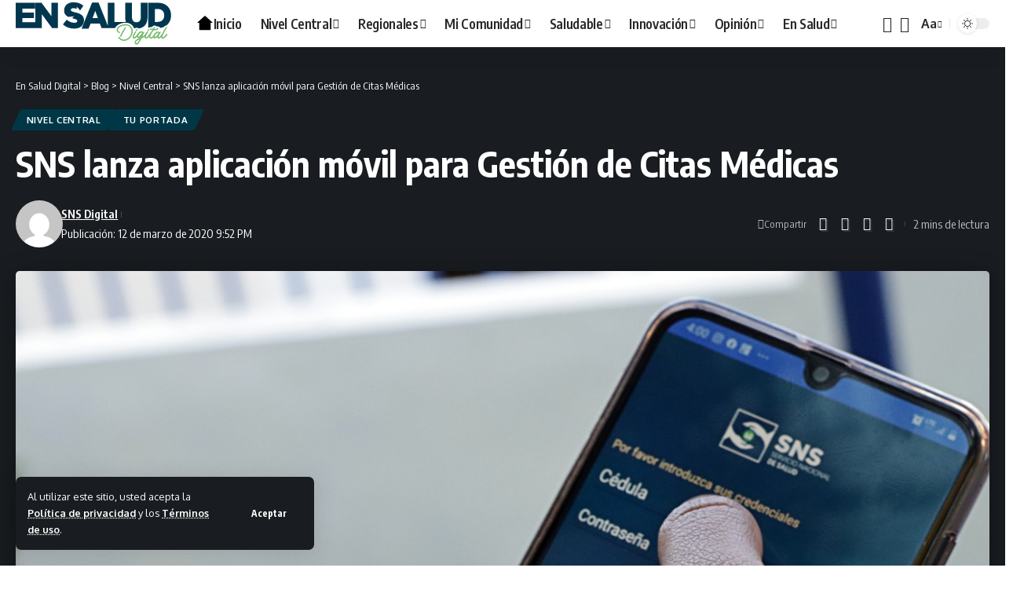

--- FILE ---
content_type: text/html; charset=UTF-8
request_url: https://snsdigital.gob.do/sns-lanza-aplicacion-movil-para-gestion-de-citas-medicas/
body_size: 32648
content:
<!DOCTYPE html><html lang="es"><head><meta charset="UTF-8" /><meta http-equiv="X-UA-Compatible" content="IE=edge" /><meta name="viewport" content="width=device-width, initial-scale=1.0" /><link rel="profile" href="https://gmpg.org/xfn/11" /><title>SNS lanza aplicación móvil para Gestión de Citas Médicas &#8211; En Salud Digital</title><meta name='robots' content='max-image-preview:large' /><link rel="preconnect" href="https://fonts.gstatic.com" crossorigin><link rel="preload" as="style" onload="this.onload=null;this.rel='stylesheet'" id="rb-preload-gfonts" href="https://fonts.googleapis.com/css?family=Oxygen%3A400%2C700%7CEncode+Sans+Condensed%3A400%2C500%2C600%2C700%2C800&amp;display=swap" crossorigin><noscript><link rel="stylesheet" href="https://fonts.googleapis.com/css?family=Oxygen%3A400%2C700%7CEncode+Sans+Condensed%3A400%2C500%2C600%2C700%2C800&amp;display=swap"></noscript><link rel='dns-prefetch' href='//ensaluddigital.gob.do' /><link rel="alternate" type="application/rss+xml" title="En Salud Digital &raquo; Feed" href="https://ensaluddigital.gob.do/feed/" /><link rel="alternate" type="application/rss+xml" title="En Salud Digital &raquo; Feed de los comentarios" href="https://ensaluddigital.gob.do/comments/feed/" /><meta name="description" content="Santo Domingo.&nbsp;El Servicio Nacional de Salud (SNS) lanzó la aplicación móvil “AppSNS”, del Sistema de Gestión de Citas Médicas, que permitirá a los usuarios agendar sus citas para consultas de especialidades desde la comodidad de donde se encuentre, a través de su teléfono celular. Los hospitales disponibles para el Sistema de Gestión"><link rel="alternate" type="application/rss+xml" title="En Salud Digital &raquo; Comentario SNS lanza aplicación móvil para Gestión de Citas Médicas del feed" href="https://ensaluddigital.gob.do/sns-lanza-aplicacion-movil-para-gestion-de-citas-medicas/feed/" /><link rel="alternate" title="oEmbed (JSON)" type="application/json+oembed" href="https://ensaluddigital.gob.do/wp-json/oembed/1.0/embed?url=https%3A%2F%2Fensaluddigital.gob.do%2Fsns-lanza-aplicacion-movil-para-gestion-de-citas-medicas%2F" /><link rel="alternate" title="oEmbed (XML)" type="text/xml+oembed" href="https://ensaluddigital.gob.do/wp-json/oembed/1.0/embed?url=https%3A%2F%2Fensaluddigital.gob.do%2Fsns-lanza-aplicacion-movil-para-gestion-de-citas-medicas%2F&#038;format=xml" /><link rel="pingback" href="https://ensaluddigital.gob.do/xmlrpc.php" /> <script type="application/ld+json">{
    "@context": "https://schema.org",
    "@type": "Organization",
    "legalName": "En Salud Digital",
    "url": "https://ensaluddigital.gob.do/",
    "logo": "https://ensaluddigital.gob.do/wp-content/uploads/2025/08/ensaluddigital-logo.svg",
    "sameAs": [
        "https://facebook.com/snsrdo",
        "https://x.com/snsrdo",
        "https://www.youtube.com/channel/UCGRiFz6mEqlOsGsKFvrYnVg",
        "https://instagram.com/snsrdo"
    ]
}</script> <style id='wp-img-auto-sizes-contain-inline-css'>img:is([sizes=auto i],[sizes^="auto," i]){contain-intrinsic-size:3000px 1500px}
/*# sourceURL=wp-img-auto-sizes-contain-inline-css */</style><style id='wp-emoji-styles-inline-css'>img.wp-smiley, img.emoji {
		display: inline !important;
		border: none !important;
		box-shadow: none !important;
		height: 1em !important;
		width: 1em !important;
		margin: 0 0.07em !important;
		vertical-align: -0.1em !important;
		background: none !important;
		padding: 0 !important;
	}
/*# sourceURL=wp-emoji-styles-inline-css */</style><link rel='stylesheet' id='wp-block-library-css' href='https://ensaluddigital.gob.do/wp-includes/css/dist/block-library/style.min.css?ver=6.9' media='all' /><style id='wp-block-image-inline-css'>.wp-block-image>a,.wp-block-image>figure>a{display:inline-block}.wp-block-image img{box-sizing:border-box;height:auto;max-width:100%;vertical-align:bottom}@media not (prefers-reduced-motion){.wp-block-image img.hide{visibility:hidden}.wp-block-image img.show{animation:show-content-image .4s}}.wp-block-image[style*=border-radius] img,.wp-block-image[style*=border-radius]>a{border-radius:inherit}.wp-block-image.has-custom-border img{box-sizing:border-box}.wp-block-image.aligncenter{text-align:center}.wp-block-image.alignfull>a,.wp-block-image.alignwide>a{width:100%}.wp-block-image.alignfull img,.wp-block-image.alignwide img{height:auto;width:100%}.wp-block-image .aligncenter,.wp-block-image .alignleft,.wp-block-image .alignright,.wp-block-image.aligncenter,.wp-block-image.alignleft,.wp-block-image.alignright{display:table}.wp-block-image .aligncenter>figcaption,.wp-block-image .alignleft>figcaption,.wp-block-image .alignright>figcaption,.wp-block-image.aligncenter>figcaption,.wp-block-image.alignleft>figcaption,.wp-block-image.alignright>figcaption{caption-side:bottom;display:table-caption}.wp-block-image .alignleft{float:left;margin:.5em 1em .5em 0}.wp-block-image .alignright{float:right;margin:.5em 0 .5em 1em}.wp-block-image .aligncenter{margin-left:auto;margin-right:auto}.wp-block-image :where(figcaption){margin-bottom:1em;margin-top:.5em}.wp-block-image.is-style-circle-mask img{border-radius:9999px}@supports ((-webkit-mask-image:none) or (mask-image:none)) or (-webkit-mask-image:none){.wp-block-image.is-style-circle-mask img{border-radius:0;-webkit-mask-image:url('data:image/svg+xml;utf8,<svg viewBox="0 0 100 100" xmlns="http://www.w3.org/2000/svg"><circle cx="50" cy="50" r="50"/></svg>');mask-image:url('data:image/svg+xml;utf8,<svg viewBox="0 0 100 100" xmlns="http://www.w3.org/2000/svg"><circle cx="50" cy="50" r="50"/></svg>');mask-mode:alpha;-webkit-mask-position:center;mask-position:center;-webkit-mask-repeat:no-repeat;mask-repeat:no-repeat;-webkit-mask-size:contain;mask-size:contain}}:root :where(.wp-block-image.is-style-rounded img,.wp-block-image .is-style-rounded img){border-radius:9999px}.wp-block-image figure{margin:0}.wp-lightbox-container{display:flex;flex-direction:column;position:relative}.wp-lightbox-container img{cursor:zoom-in}.wp-lightbox-container img:hover+button{opacity:1}.wp-lightbox-container button{align-items:center;backdrop-filter:blur(16px) saturate(180%);background-color:#5a5a5a40;border:none;border-radius:4px;cursor:zoom-in;display:flex;height:20px;justify-content:center;opacity:0;padding:0;position:absolute;right:16px;text-align:center;top:16px;width:20px;z-index:100}@media not (prefers-reduced-motion){.wp-lightbox-container button{transition:opacity .2s ease}}.wp-lightbox-container button:focus-visible{outline:3px auto #5a5a5a40;outline:3px auto -webkit-focus-ring-color;outline-offset:3px}.wp-lightbox-container button:hover{cursor:pointer;opacity:1}.wp-lightbox-container button:focus{opacity:1}.wp-lightbox-container button:focus,.wp-lightbox-container button:hover,.wp-lightbox-container button:not(:hover):not(:active):not(.has-background){background-color:#5a5a5a40;border:none}.wp-lightbox-overlay{box-sizing:border-box;cursor:zoom-out;height:100vh;left:0;overflow:hidden;position:fixed;top:0;visibility:hidden;width:100%;z-index:100000}.wp-lightbox-overlay .close-button{align-items:center;cursor:pointer;display:flex;justify-content:center;min-height:40px;min-width:40px;padding:0;position:absolute;right:calc(env(safe-area-inset-right) + 16px);top:calc(env(safe-area-inset-top) + 16px);z-index:5000000}.wp-lightbox-overlay .close-button:focus,.wp-lightbox-overlay .close-button:hover,.wp-lightbox-overlay .close-button:not(:hover):not(:active):not(.has-background){background:none;border:none}.wp-lightbox-overlay .lightbox-image-container{height:var(--wp--lightbox-container-height);left:50%;overflow:hidden;position:absolute;top:50%;transform:translate(-50%,-50%);transform-origin:top left;width:var(--wp--lightbox-container-width);z-index:9999999999}.wp-lightbox-overlay .wp-block-image{align-items:center;box-sizing:border-box;display:flex;height:100%;justify-content:center;margin:0;position:relative;transform-origin:0 0;width:100%;z-index:3000000}.wp-lightbox-overlay .wp-block-image img{height:var(--wp--lightbox-image-height);min-height:var(--wp--lightbox-image-height);min-width:var(--wp--lightbox-image-width);width:var(--wp--lightbox-image-width)}.wp-lightbox-overlay .wp-block-image figcaption{display:none}.wp-lightbox-overlay button{background:none;border:none}.wp-lightbox-overlay .scrim{background-color:#fff;height:100%;opacity:.9;position:absolute;width:100%;z-index:2000000}.wp-lightbox-overlay.active{visibility:visible}@media not (prefers-reduced-motion){.wp-lightbox-overlay.active{animation:turn-on-visibility .25s both}.wp-lightbox-overlay.active img{animation:turn-on-visibility .35s both}.wp-lightbox-overlay.show-closing-animation:not(.active){animation:turn-off-visibility .35s both}.wp-lightbox-overlay.show-closing-animation:not(.active) img{animation:turn-off-visibility .25s both}.wp-lightbox-overlay.zoom.active{animation:none;opacity:1;visibility:visible}.wp-lightbox-overlay.zoom.active .lightbox-image-container{animation:lightbox-zoom-in .4s}.wp-lightbox-overlay.zoom.active .lightbox-image-container img{animation:none}.wp-lightbox-overlay.zoom.active .scrim{animation:turn-on-visibility .4s forwards}.wp-lightbox-overlay.zoom.show-closing-animation:not(.active){animation:none}.wp-lightbox-overlay.zoom.show-closing-animation:not(.active) .lightbox-image-container{animation:lightbox-zoom-out .4s}.wp-lightbox-overlay.zoom.show-closing-animation:not(.active) .lightbox-image-container img{animation:none}.wp-lightbox-overlay.zoom.show-closing-animation:not(.active) .scrim{animation:turn-off-visibility .4s forwards}}@keyframes show-content-image{0%{visibility:hidden}99%{visibility:hidden}to{visibility:visible}}@keyframes turn-on-visibility{0%{opacity:0}to{opacity:1}}@keyframes turn-off-visibility{0%{opacity:1;visibility:visible}99%{opacity:0;visibility:visible}to{opacity:0;visibility:hidden}}@keyframes lightbox-zoom-in{0%{transform:translate(calc((-100vw + var(--wp--lightbox-scrollbar-width))/2 + var(--wp--lightbox-initial-left-position)),calc(-50vh + var(--wp--lightbox-initial-top-position))) scale(var(--wp--lightbox-scale))}to{transform:translate(-50%,-50%) scale(1)}}@keyframes lightbox-zoom-out{0%{transform:translate(-50%,-50%) scale(1);visibility:visible}99%{visibility:visible}to{transform:translate(calc((-100vw + var(--wp--lightbox-scrollbar-width))/2 + var(--wp--lightbox-initial-left-position)),calc(-50vh + var(--wp--lightbox-initial-top-position))) scale(var(--wp--lightbox-scale));visibility:hidden}}
/*# sourceURL=https://ensaluddigital.gob.do/wp-includes/blocks/image/style.min.css */</style><style id='wp-block-paragraph-inline-css'>.is-small-text{font-size:.875em}.is-regular-text{font-size:1em}.is-large-text{font-size:2.25em}.is-larger-text{font-size:3em}.has-drop-cap:not(:focus):first-letter{float:left;font-size:8.4em;font-style:normal;font-weight:100;line-height:.68;margin:.05em .1em 0 0;text-transform:uppercase}body.rtl .has-drop-cap:not(:focus):first-letter{float:none;margin-left:.1em}p.has-drop-cap.has-background{overflow:hidden}:root :where(p.has-background){padding:1.25em 2.375em}:where(p.has-text-color:not(.has-link-color)) a{color:inherit}p.has-text-align-left[style*="writing-mode:vertical-lr"],p.has-text-align-right[style*="writing-mode:vertical-rl"]{rotate:180deg}
/*# sourceURL=https://ensaluddigital.gob.do/wp-includes/blocks/paragraph/style.min.css */</style><style id='global-styles-inline-css'>:root{--wp--preset--aspect-ratio--square: 1;--wp--preset--aspect-ratio--4-3: 4/3;--wp--preset--aspect-ratio--3-4: 3/4;--wp--preset--aspect-ratio--3-2: 3/2;--wp--preset--aspect-ratio--2-3: 2/3;--wp--preset--aspect-ratio--16-9: 16/9;--wp--preset--aspect-ratio--9-16: 9/16;--wp--preset--color--black: #000000;--wp--preset--color--cyan-bluish-gray: #abb8c3;--wp--preset--color--white: #ffffff;--wp--preset--color--pale-pink: #f78da7;--wp--preset--color--vivid-red: #cf2e2e;--wp--preset--color--luminous-vivid-orange: #ff6900;--wp--preset--color--luminous-vivid-amber: #fcb900;--wp--preset--color--light-green-cyan: #7bdcb5;--wp--preset--color--vivid-green-cyan: #00d084;--wp--preset--color--pale-cyan-blue: #8ed1fc;--wp--preset--color--vivid-cyan-blue: #0693e3;--wp--preset--color--vivid-purple: #9b51e0;--wp--preset--gradient--vivid-cyan-blue-to-vivid-purple: linear-gradient(135deg,rgb(6,147,227) 0%,rgb(155,81,224) 100%);--wp--preset--gradient--light-green-cyan-to-vivid-green-cyan: linear-gradient(135deg,rgb(122,220,180) 0%,rgb(0,208,130) 100%);--wp--preset--gradient--luminous-vivid-amber-to-luminous-vivid-orange: linear-gradient(135deg,rgb(252,185,0) 0%,rgb(255,105,0) 100%);--wp--preset--gradient--luminous-vivid-orange-to-vivid-red: linear-gradient(135deg,rgb(255,105,0) 0%,rgb(207,46,46) 100%);--wp--preset--gradient--very-light-gray-to-cyan-bluish-gray: linear-gradient(135deg,rgb(238,238,238) 0%,rgb(169,184,195) 100%);--wp--preset--gradient--cool-to-warm-spectrum: linear-gradient(135deg,rgb(74,234,220) 0%,rgb(151,120,209) 20%,rgb(207,42,186) 40%,rgb(238,44,130) 60%,rgb(251,105,98) 80%,rgb(254,248,76) 100%);--wp--preset--gradient--blush-light-purple: linear-gradient(135deg,rgb(255,206,236) 0%,rgb(152,150,240) 100%);--wp--preset--gradient--blush-bordeaux: linear-gradient(135deg,rgb(254,205,165) 0%,rgb(254,45,45) 50%,rgb(107,0,62) 100%);--wp--preset--gradient--luminous-dusk: linear-gradient(135deg,rgb(255,203,112) 0%,rgb(199,81,192) 50%,rgb(65,88,208) 100%);--wp--preset--gradient--pale-ocean: linear-gradient(135deg,rgb(255,245,203) 0%,rgb(182,227,212) 50%,rgb(51,167,181) 100%);--wp--preset--gradient--electric-grass: linear-gradient(135deg,rgb(202,248,128) 0%,rgb(113,206,126) 100%);--wp--preset--gradient--midnight: linear-gradient(135deg,rgb(2,3,129) 0%,rgb(40,116,252) 100%);--wp--preset--font-size--small: 13px;--wp--preset--font-size--medium: 20px;--wp--preset--font-size--large: 36px;--wp--preset--font-size--x-large: 42px;--wp--preset--spacing--20: 0.44rem;--wp--preset--spacing--30: 0.67rem;--wp--preset--spacing--40: 1rem;--wp--preset--spacing--50: 1.5rem;--wp--preset--spacing--60: 2.25rem;--wp--preset--spacing--70: 3.38rem;--wp--preset--spacing--80: 5.06rem;--wp--preset--shadow--natural: 6px 6px 9px rgba(0, 0, 0, 0.2);--wp--preset--shadow--deep: 12px 12px 50px rgba(0, 0, 0, 0.4);--wp--preset--shadow--sharp: 6px 6px 0px rgba(0, 0, 0, 0.2);--wp--preset--shadow--outlined: 6px 6px 0px -3px rgb(255, 255, 255), 6px 6px rgb(0, 0, 0);--wp--preset--shadow--crisp: 6px 6px 0px rgb(0, 0, 0);}:where(.is-layout-flex){gap: 0.5em;}:where(.is-layout-grid){gap: 0.5em;}body .is-layout-flex{display: flex;}.is-layout-flex{flex-wrap: wrap;align-items: center;}.is-layout-flex > :is(*, div){margin: 0;}body .is-layout-grid{display: grid;}.is-layout-grid > :is(*, div){margin: 0;}:where(.wp-block-columns.is-layout-flex){gap: 2em;}:where(.wp-block-columns.is-layout-grid){gap: 2em;}:where(.wp-block-post-template.is-layout-flex){gap: 1.25em;}:where(.wp-block-post-template.is-layout-grid){gap: 1.25em;}.has-black-color{color: var(--wp--preset--color--black) !important;}.has-cyan-bluish-gray-color{color: var(--wp--preset--color--cyan-bluish-gray) !important;}.has-white-color{color: var(--wp--preset--color--white) !important;}.has-pale-pink-color{color: var(--wp--preset--color--pale-pink) !important;}.has-vivid-red-color{color: var(--wp--preset--color--vivid-red) !important;}.has-luminous-vivid-orange-color{color: var(--wp--preset--color--luminous-vivid-orange) !important;}.has-luminous-vivid-amber-color{color: var(--wp--preset--color--luminous-vivid-amber) !important;}.has-light-green-cyan-color{color: var(--wp--preset--color--light-green-cyan) !important;}.has-vivid-green-cyan-color{color: var(--wp--preset--color--vivid-green-cyan) !important;}.has-pale-cyan-blue-color{color: var(--wp--preset--color--pale-cyan-blue) !important;}.has-vivid-cyan-blue-color{color: var(--wp--preset--color--vivid-cyan-blue) !important;}.has-vivid-purple-color{color: var(--wp--preset--color--vivid-purple) !important;}.has-black-background-color{background-color: var(--wp--preset--color--black) !important;}.has-cyan-bluish-gray-background-color{background-color: var(--wp--preset--color--cyan-bluish-gray) !important;}.has-white-background-color{background-color: var(--wp--preset--color--white) !important;}.has-pale-pink-background-color{background-color: var(--wp--preset--color--pale-pink) !important;}.has-vivid-red-background-color{background-color: var(--wp--preset--color--vivid-red) !important;}.has-luminous-vivid-orange-background-color{background-color: var(--wp--preset--color--luminous-vivid-orange) !important;}.has-luminous-vivid-amber-background-color{background-color: var(--wp--preset--color--luminous-vivid-amber) !important;}.has-light-green-cyan-background-color{background-color: var(--wp--preset--color--light-green-cyan) !important;}.has-vivid-green-cyan-background-color{background-color: var(--wp--preset--color--vivid-green-cyan) !important;}.has-pale-cyan-blue-background-color{background-color: var(--wp--preset--color--pale-cyan-blue) !important;}.has-vivid-cyan-blue-background-color{background-color: var(--wp--preset--color--vivid-cyan-blue) !important;}.has-vivid-purple-background-color{background-color: var(--wp--preset--color--vivid-purple) !important;}.has-black-border-color{border-color: var(--wp--preset--color--black) !important;}.has-cyan-bluish-gray-border-color{border-color: var(--wp--preset--color--cyan-bluish-gray) !important;}.has-white-border-color{border-color: var(--wp--preset--color--white) !important;}.has-pale-pink-border-color{border-color: var(--wp--preset--color--pale-pink) !important;}.has-vivid-red-border-color{border-color: var(--wp--preset--color--vivid-red) !important;}.has-luminous-vivid-orange-border-color{border-color: var(--wp--preset--color--luminous-vivid-orange) !important;}.has-luminous-vivid-amber-border-color{border-color: var(--wp--preset--color--luminous-vivid-amber) !important;}.has-light-green-cyan-border-color{border-color: var(--wp--preset--color--light-green-cyan) !important;}.has-vivid-green-cyan-border-color{border-color: var(--wp--preset--color--vivid-green-cyan) !important;}.has-pale-cyan-blue-border-color{border-color: var(--wp--preset--color--pale-cyan-blue) !important;}.has-vivid-cyan-blue-border-color{border-color: var(--wp--preset--color--vivid-cyan-blue) !important;}.has-vivid-purple-border-color{border-color: var(--wp--preset--color--vivid-purple) !important;}.has-vivid-cyan-blue-to-vivid-purple-gradient-background{background: var(--wp--preset--gradient--vivid-cyan-blue-to-vivid-purple) !important;}.has-light-green-cyan-to-vivid-green-cyan-gradient-background{background: var(--wp--preset--gradient--light-green-cyan-to-vivid-green-cyan) !important;}.has-luminous-vivid-amber-to-luminous-vivid-orange-gradient-background{background: var(--wp--preset--gradient--luminous-vivid-amber-to-luminous-vivid-orange) !important;}.has-luminous-vivid-orange-to-vivid-red-gradient-background{background: var(--wp--preset--gradient--luminous-vivid-orange-to-vivid-red) !important;}.has-very-light-gray-to-cyan-bluish-gray-gradient-background{background: var(--wp--preset--gradient--very-light-gray-to-cyan-bluish-gray) !important;}.has-cool-to-warm-spectrum-gradient-background{background: var(--wp--preset--gradient--cool-to-warm-spectrum) !important;}.has-blush-light-purple-gradient-background{background: var(--wp--preset--gradient--blush-light-purple) !important;}.has-blush-bordeaux-gradient-background{background: var(--wp--preset--gradient--blush-bordeaux) !important;}.has-luminous-dusk-gradient-background{background: var(--wp--preset--gradient--luminous-dusk) !important;}.has-pale-ocean-gradient-background{background: var(--wp--preset--gradient--pale-ocean) !important;}.has-electric-grass-gradient-background{background: var(--wp--preset--gradient--electric-grass) !important;}.has-midnight-gradient-background{background: var(--wp--preset--gradient--midnight) !important;}.has-small-font-size{font-size: var(--wp--preset--font-size--small) !important;}.has-medium-font-size{font-size: var(--wp--preset--font-size--medium) !important;}.has-large-font-size{font-size: var(--wp--preset--font-size--large) !important;}.has-x-large-font-size{font-size: var(--wp--preset--font-size--x-large) !important;}
/*# sourceURL=global-styles-inline-css */</style><style id='classic-theme-styles-inline-css'>/*! This file is auto-generated */
.wp-block-button__link{color:#fff;background-color:#32373c;border-radius:9999px;box-shadow:none;text-decoration:none;padding:calc(.667em + 2px) calc(1.333em + 2px);font-size:1.125em}.wp-block-file__button{background:#32373c;color:#fff;text-decoration:none}
/*# sourceURL=/wp-includes/css/classic-themes.min.css */</style><link rel='stylesheet' id='foxiz-elements-css' href='https://ensaluddigital.gob.do/wp-content/cache/autoptimize/autoptimize_single_cfe51309f1b623bbc09b8fd3f5f74ae4.php?ver=3.0' media='all' /><link rel='stylesheet' id='contact-form-7-css' href='https://ensaluddigital.gob.do/wp-content/cache/autoptimize/autoptimize_single_64ac31699f5326cb3c76122498b76f66.php?ver=6.1.1' media='all' /><link rel='stylesheet' id='foxiz-main-css' href='https://ensaluddigital.gob.do/wp-content/cache/autoptimize/autoptimize_single_816bc6548f62bad8d30ae3da01693db7.php?ver=2.6.7' media='all' /><style id='foxiz-main-inline-css'>:root {--g-color :#00c0ff;--g-color-90 :#00c0ffe6;}[data-theme="dark"], .light-scheme {--g-color :#003747;--g-color-90 :#003747e6;}[data-theme="dark"].is-hd-4 {--nav-bg: #191c20;--nav-bg-from: #191c20;--nav-bg-to: #191c20;--nav-bg-glass: #191c2011;--nav-bg-glass-from: #191c2011;--nav-bg-glass-to: #191c2011;}:root {--top-site-bg :#0e0f12;--topad-spacing :15px;--hyperlink-line-color :var(--g-color);--flogo-height :80px;--s-content-width : 760px;--max-width-wo-sb : 840px;--s10-feat-ratio :45%;--s11-feat-ratio :45%;--login-popup-w : 350px;}[data-theme="dark"], .light-scheme {--top-site-bg :#0e0f12; }.search-header:before { background-repeat : no-repeat;background-size : cover;background-image : url(https://export.themeruby.com/foxiz/default/wp-content/uploads/sites/2/2021/09/search-bg.jpg);background-attachment : scroll;background-position : center center;}[data-theme="dark"] .search-header:before { background-repeat : no-repeat;background-size : cover;background-image : url(https://export.themeruby.com/foxiz/default/wp-content/uploads/sites/2/2021/09/search-bgd.jpg);background-attachment : scroll;background-position : center center;}.footer-has-bg { background-color : #00374f;}[data-theme="dark"] .footer-has-bg { background-color : #16181c;}.top-site-ad .ad-image { max-width: 1500px; }.yes-hd-transparent .top-site-ad {--top-site-bg :#0e0f12;}#amp-mobile-version-switcher { display: none; }.menu-item-2243 span.menu-sub-title { color: #fff !important;}.menu-item-2243 span.menu-sub-title { background-color: #ff6552;}#single-post-infinite > .single-post-outer:nth-child(2) .continue-reading { display: none}#single-post-infinite > .single-post-outer:nth-child(2) .s-ct { height: auto; max-height: none }
/*# sourceURL=foxiz-main-inline-css */</style><link rel='stylesheet' id='foxiz-print-css' href='https://ensaluddigital.gob.do/wp-content/cache/autoptimize/autoptimize_single_28738ee35c82f8457b8b532a1c9d2baf.php?ver=2.6.7' media='all' /><link rel='stylesheet' id='foxiz-style-css' href='https://ensaluddigital.gob.do/wp-content/themes/ensaluddigital-child/style.css?ver=2.6.7' media='all' /> <script src="https://ensaluddigital.gob.do/wp-includes/js/jquery/jquery.min.js?ver=3.7.1" id="jquery-core-js"></script> <script defer src="https://ensaluddigital.gob.do/wp-includes/js/jquery/jquery-migrate.min.js?ver=3.4.1" id="jquery-migrate-js"></script> <script defer src="https://ensaluddigital.gob.do/wp-content/cache/autoptimize/autoptimize_single_fb1cdaccac7aa77fcfd66752beb4cc59.php?ver=1" id="highlight-share-js"></script> <link rel="preload" href="https://ensaluddigital.gob.do/wp-content/themes/ensaluddigital/assets/fonts/icons.woff2?ver=2.5.0" as="font" type="font/woff2" crossorigin="anonymous"><link rel="https://api.w.org/" href="https://ensaluddigital.gob.do/wp-json/" /><link rel="alternate" title="JSON" type="application/json" href="https://ensaluddigital.gob.do/wp-json/wp/v2/posts/8670" /><link rel="EditURI" type="application/rsd+xml" title="RSD" href="https://ensaluddigital.gob.do/xmlrpc.php?rsd" /><meta name="generator" content="WordPress 6.9" /><link rel="canonical" href="https://ensaluddigital.gob.do/sns-lanza-aplicacion-movil-para-gestion-de-citas-medicas/" /><link rel='shortlink' href='https://ensaluddigital.gob.do/?p=8670' /><meta name="generator" content="Elementor 3.33.1; features: e_font_icon_svg, additional_custom_breakpoints; settings: css_print_method-external, google_font-enabled, font_display-swap"> <script type="application/ld+json">{
    "@context": "https://schema.org",
    "@type": "WebSite",
    "@id": "https://ensaluddigital.gob.do/#website",
    "url": "https://ensaluddigital.gob.do/",
    "name": "En Salud Digital",
    "potentialAction": {
        "@type": "SearchAction",
        "target": "https://ensaluddigital.gob.do/?s={search_term_string}",
        "query-input": "required name=search_term_string"
    }
}</script> <style>.e-con.e-parent:nth-of-type(n+4):not(.e-lazyloaded):not(.e-no-lazyload),
				.e-con.e-parent:nth-of-type(n+4):not(.e-lazyloaded):not(.e-no-lazyload) * {
					background-image: none !important;
				}
				@media screen and (max-height: 1024px) {
					.e-con.e-parent:nth-of-type(n+3):not(.e-lazyloaded):not(.e-no-lazyload),
					.e-con.e-parent:nth-of-type(n+3):not(.e-lazyloaded):not(.e-no-lazyload) * {
						background-image: none !important;
					}
				}
				@media screen and (max-height: 640px) {
					.e-con.e-parent:nth-of-type(n+2):not(.e-lazyloaded):not(.e-no-lazyload),
					.e-con.e-parent:nth-of-type(n+2):not(.e-lazyloaded):not(.e-no-lazyload) * {
						background-image: none !important;
					}
				}</style> <script type="application/ld+json">{
    "@context": "https://schema.org",
    "@type": "Article",
    "headline": "SNS lanza aplicaci\u00f3n m\u00f3vil para Gesti\u00f3n de Citas M\u00e9dicas",
    "description": "Santo Domingo.&nbsp;El Servicio Nacional de Salud (SNS) lanz\u00f3 la aplicaci\u00f3n m\u00f3vil \u201cAppSNS\u201d, del Sistema de Gesti\u00f3n de Citas M\u00e9dicas, que permitir\u00e1 a los usuarios agendar sus citas para consultas de especialidades desde la comodidad de donde se encuentre, a trav\u00e9s de su tel\u00e9fono celular. Los hospitales disponibles para el Sistema de Gesti\u00f3n",
    "mainEntityOfPage": {
        "@type": "WebPage",
        "@id": "https://ensaluddigital.gob.do/sns-lanza-aplicacion-movil-para-gestion-de-citas-medicas/"
    },
    "author": {
        "@type": "Person",
        "name": "SNS Digital",
        "url": "https://ensaluddigital.gob.do/author/prensadigital/"
    },
    "publisher": {
        "@type": "Organization",
        "name": "En Salud Digital",
        "url": "https://ensaluddigital.gob.do/",
        "logo": {
            "@type": "ImageObject",
            "url": "https://ensaluddigital.gob.do/wp-content/uploads/2025/08/ensaluddigital-logo.svg"
        }
    },
    "dateModified": "2020-03-12T21:52:10-04:00",
    "datePublished": "2020-03-12T21:52:10-04:00",
    "image": {
        "@type": "ImageObject",
        "url": "https://ensaluddigital.gob.do/wp-content/uploads/2020/03/WhatsApp-Image-2020-03-11-at-4.28.32-PM.jpeg",
        "width": "1280",
        "height": "853"
    },
    "commentCount": 0,
    "articleSection": [
        "Nivel Central",
        "Tu Portada"
    ]
}</script> <meta property="og:description" content="Santo Domingo.&nbsp;El Servicio Nacional de Salud (SNS) lanzó la aplicación móvil “AppSNS”, del Sistema de Gestión de Citas Médicas, que permitirá a los usuarios agendar sus citas para consultas de…"/><meta property="og:site_name" content="En Salud Digital"/><meta property="og:locale" content="es"/><meta property="fb:facebook_app_id" content=""/><meta property="og:type" content="article"/><meta property="og:title" content="SNS lanza aplicación móvil para Gestión de Citas Médicas"/><meta property="og:url" content="https://ensaluddigital.gob.do/sns-lanza-aplicacion-movil-para-gestion-de-citas-medicas/"/><meta property="og:image" content="https://ensaluddigital.gob.do/wp-content/uploads/2020/03/WhatsApp-Image-2020-03-11-at-4.28.32-PM.jpeg"/><meta property="og:image:width" content="1280"/><meta property="og:image:height" content="853"/><meta property="article:published_time" content="2020-03-12T21:52:10-04:00"/><meta property="article:modified_time" content="2020-03-12T21:52:10-04:00"/><meta name="author" content="SNS Digital"/><meta name="twitter:card" content="summary_large_image"/><meta name="twitter:creator" content="@snsrdo"/><meta name="twitter:label1" content="Written by"/><meta name="twitter:data1" content="SNS Digital"/><meta name="twitter:label2" content="Est. reading time"/><meta name="twitter:data2" content="2 minutes"/><meta property="og:image:secure_url" content="https://ensaluddigital.gob.do/wp-content/uploads/2020/03/WhatsApp-Image-2020-03-11-at-4.28.32-PM.jpeg"/><link rel="icon" href="https://ensaluddigital.gob.do/wp-content/uploads/2025/08/cropped-ensaluddigital-logo-32x32.png" sizes="32x32" /><link rel="icon" href="https://ensaluddigital.gob.do/wp-content/uploads/2025/08/cropped-ensaluddigital-logo-192x192.png" sizes="192x192" /><link rel="apple-touch-icon" href="https://ensaluddigital.gob.do/wp-content/uploads/2025/08/cropped-ensaluddigital-logo-180x180.png" /><meta name="msapplication-TileImage" content="https://ensaluddigital.gob.do/wp-content/uploads/2025/08/cropped-ensaluddigital-logo-270x270.png" />  <script defer src="https://www.googletagmanager.com/gtag/js?id=G-0MQ69C1R07"></script> <script defer src="[data-uri]"></script> <script defer src="https://cdn.userway.org/widget.js" data-account="azm6UirpMQ"></script> </head><body class="wp-singular post-template-default single single-post postid-8670 single-format-standard wp-embed-responsive wp-theme-ensaluddigital wp-child-theme-ensaluddigital-child personalized-all elementor-default elementor-kit-10 menu-ani-1 hover-ani-1 btn-ani-1 btn-transform-1 is-rm-1 lmeta-dot loader-1 dark-sw-1 mtax-1 is-hd-1 is-standard-2 is-mstick yes-tstick is-backtop none-m-backtop  is-mstick is-smart-sticky" data-theme="browser"> <script defer src="[data-uri]"></script> <div class="site-outer"><div id="site-header" class="header-wrap rb-section header-set-1 header-1 header-wrapper style-shadow"><aside id="rb-privacy" class="privacy-bar privacy-left"><div class="privacy-inner"><div class="privacy-content">Al utilizar este sitio, usted acepta la <a href="#">Política de privacidad</a> y los <a href="#">Términos de uso</a>.</div><div class="privacy-dismiss"><a id="privacy-trigger" href="#" role="button" class="privacy-dismiss-btn is-btn"><span>Aceptar</span></a></div></div></aside><div class="reading-indicator"><span id="reading-progress"></span></div><div id="navbar-outer" class="navbar-outer"><div id="sticky-holder" class="sticky-holder"><div class="navbar-wrap"><div class="rb-container edge-padding"><div class="navbar-inner"><div class="navbar-left"><div class="logo-wrap is-image-logo site-branding is-logo-svg"> <a href="https://ensaluddigital.gob.do/" class="logo" title="En Salud Digital"> <img class="logo-default" data-mode="default" height="100" width="100" src="https://ensaluddigital.gob.do/wp-content/uploads/2025/08/ensaluddigital-logo.svg" alt="En Salud Digital" decoding="async" loading="eager"><img class="logo-dark" data-mode="dark" height="100" width="100" src="https://ensaluddigital.gob.do/wp-content/uploads/2025/08/ensaluddigital-logoblanco.svg" alt="En Salud Digital" decoding="async" loading="eager"><img class="logo-transparent" height="100" width="100" src="https://ensaluddigital.gob.do/wp-content/uploads/2025/08/ensaluddigital-logoblanco.svg" alt="En Salud Digital" decoding="async" loading="eager"> </a></div><nav id="site-navigation" class="main-menu-wrap" aria-label="main menu"><ul id="menu-menu-principal" class="main-menu rb-menu large-menu" itemscope itemtype="https://www.schema.org/SiteNavigationElement"><li id="menu-item-36206" class="menu-item menu-item-type-post_type menu-item-object-page menu-item-home menu-item-36206"><a href="https://ensaluddigital.gob.do/"><span><span class="menu-item-svg"><img fetchpriority="high" decoding="async" data-mode="default" height="256" width="256" src="https://ensaluddigital.gob.do/wp-content/uploads/2025/08/home-portada-dark.svg" alt="Inicio"><img decoding="async" data-mode="dark" height="256" width="256" src="https://ensaluddigital.gob.do/wp-content/uploads/2025/08/home-portada-blanco.svg" alt="Inicio"></span>Inicio</span></a></li><li id="menu-item-36097" class="menu-item menu-item-type-taxonomy menu-item-object-category current-post-ancestor current-menu-parent current-post-parent menu-item-36097 menu-item-has-children menu-has-child-mega is-child-wide"><a href="https://ensaluddigital.gob.do/category/central/"><span>Nivel Central</span></a><div class="mega-dropdown is-mega-category" ><div class="rb-container edge-padding"><div class="mega-dropdown-inner"><div class="mega-header mega-header-fw"><span class="h4">Nivel Central</span><a class="mega-link is-meta" href="https://ensaluddigital.gob.do/category/central/"><span>Mostrar Más</span><i class="rbi rbi-cright" aria-hidden="true"></i></a></div><div id="mega-listing-36097" class="block-wrap block-small block-grid block-grid-small-1 rb-columns rb-col-5 is-gap-10 meta-s-default"><div class="block-inner"><div class="p-wrap p-grid p-grid-small-1" data-pid="38358"><div class="feat-holder"><div class="p-featured"> <a class="p-flink" href="https://ensaluddigital.gob.do/vicepresidencia-y-sns-entregan-remozamiento-emergencia-y-unidad-de-pie-diabetico-en-hospital-nuestra-senora-de-regla-en-bani/" title="Vicepresidencia y SNS entregan remozamiento Emergencia y Unidad de Pie Diabético en Hospital Nuestra Señora de Regla en Baní"> <img loading="lazy" width="330" height="220" src="https://ensaluddigital.gob.do/wp-content/uploads/2026/01/WhatsApp-Image-2026-01-24-at-15.55.07-3-330x220.jpeg" class="featured-img wp-post-image" alt="" loading="lazy" decoding="async" /> </a></div></div><div class="p-content"><div class="entry-title h4"> <a class="p-url" href="https://ensaluddigital.gob.do/vicepresidencia-y-sns-entregan-remozamiento-emergencia-y-unidad-de-pie-diabetico-en-hospital-nuestra-senora-de-regla-en-bani/" rel="bookmark">Vicepresidencia y SNS entregan remozamiento Emergencia y Unidad de Pie Diabético en Hospital Nuestra Señora de Regla en Baní</a></div><div class="p-meta"><div class="meta-inner is-meta"><div class="meta-el meta-date"> <time class="date published" datetime="2026-01-24T16:13:58-04:00">24 de enero de 2026</time></div></div></div></div></div><div class="p-wrap p-grid p-grid-small-1" data-pid="38351"><div class="feat-holder"><div class="p-featured"> <a class="p-flink" href="https://ensaluddigital.gob.do/sns-y-codia-firmaran-acuerdo-para-garantizar-seguridad-en-infraestructuras-hospitalarias/" title="SNS y CODIA firmarán acuerdo para garantizar seguridad en infraestructuras hospitalarias"> <img loading="lazy" width="330" height="220" src="https://ensaluddigital.gob.do/wp-content/uploads/2026/01/WhatsApp-Image-2026-01-23-at-19.44.30-330x220.jpeg" class="featured-img wp-post-image" alt="" loading="lazy" decoding="async" /> </a></div></div><div class="p-content"><div class="entry-title h4"> <a class="p-url" href="https://ensaluddigital.gob.do/sns-y-codia-firmaran-acuerdo-para-garantizar-seguridad-en-infraestructuras-hospitalarias/" rel="bookmark">SNS y CODIA firmarán acuerdo para garantizar seguridad en infraestructuras hospitalarias</a></div><div class="p-meta"><div class="meta-inner is-meta"><div class="meta-el meta-date"> <time class="date published" datetime="2026-01-23T20:27:45-04:00">23 de enero de 2026</time></div></div></div></div></div><div class="p-wrap p-grid p-grid-small-1" data-pid="38346"><div class="feat-holder"><div class="p-featured"> <a class="p-flink" href="https://ensaluddigital.gob.do/titular-del-sns-se-reune-con-gremios-de-enfermeria/" title="Titular del SNS se reúne con gremios de enfermería"> <img loading="lazy" width="330" height="220" src="https://ensaluddigital.gob.do/wp-content/uploads/2026/01/WhatsApp-Image-2026-01-22-at-8.42.16-PM-330x220.jpeg" class="featured-img wp-post-image" alt="" loading="lazy" decoding="async" /> </a></div></div><div class="p-content"><div class="entry-title h4"> <a class="p-url" href="https://ensaluddigital.gob.do/titular-del-sns-se-reune-con-gremios-de-enfermeria/" rel="bookmark">Titular del SNS se reúne con gremios de enfermería</a></div><div class="p-meta"><div class="meta-inner is-meta"><div class="meta-el meta-date"> <time class="date published" datetime="2026-01-23T09:01:08-04:00">23 de enero de 2026</time></div></div></div></div></div><div class="p-wrap p-grid p-grid-small-1" data-pid="38321"><div class="feat-holder"><div class="p-featured"> <a class="p-flink" href="https://ensaluddigital.gob.do/sns-garantiza-asistencia-integral-en-hospitales-durante-feriado-dia-de-la-altagracia/" title="SNS garantiza asistencia integral en hospitales durante feriado Día de La Altagracia"> <img loading="lazy" width="330" height="220" src="https://ensaluddigital.gob.do/wp-content/uploads/2026/01/IMG-20260120-WA0001-330x220.jpg" class="featured-img wp-post-image" alt="" loading="lazy" decoding="async" /> </a></div></div><div class="p-content"><div class="entry-title h4"> <a class="p-url" href="https://ensaluddigital.gob.do/sns-garantiza-asistencia-integral-en-hospitales-durante-feriado-dia-de-la-altagracia/" rel="bookmark">SNS garantiza asistencia integral en hospitales durante feriado Día de La Altagracia</a></div><div class="p-meta"><div class="meta-inner is-meta"><div class="meta-el meta-date"> <time class="date published" datetime="2026-01-20T13:59:10-04:00">20 de enero de 2026</time></div></div></div></div></div><div class="p-wrap p-grid p-grid-small-1" data-pid="38313"><div class="feat-holder"><div class="p-featured"> <a class="p-flink" href="https://ensaluddigital.gob.do/director-sns-anuncia-apertura-plena-de-la-ciudad-sanitaria-refuerza-servicios-materno-infantiles/" title="Director SNS anuncia apertura plena de la Ciudad Sanitaria; refuerza servicios materno-infantiles"> <img loading="lazy" width="330" height="220" src="https://ensaluddigital.gob.do/wp-content/uploads/2026/01/WhatsApp-Image-2026-01-19-at-1.26.27-PM-330x220.jpeg" class="featured-img wp-post-image" alt="" loading="lazy" decoding="async" /> </a></div></div><div class="p-content"><div class="entry-title h4"> <a class="p-url" href="https://ensaluddigital.gob.do/director-sns-anuncia-apertura-plena-de-la-ciudad-sanitaria-refuerza-servicios-materno-infantiles/" rel="bookmark">Director SNS anuncia apertura plena de la Ciudad Sanitaria; refuerza servicios materno-infantiles</a></div><div class="p-meta"><div class="meta-inner is-meta"><div class="meta-el meta-date"> <time class="date published" datetime="2026-01-19T14:17:29-04:00">19 de enero de 2026</time></div></div></div></div></div></div></div></div></div></div></li><li id="menu-item-36098" class="menu-item menu-item-type-taxonomy menu-item-object-category menu-item-has-children menu-item-36098"><a href="https://ensaluddigital.gob.do/category/regionales/"><span>Regionales</span></a><ul class="sub-menu"><li id="menu-item-36101" class="menu-item menu-item-type-taxonomy menu-item-object-category menu-item-36101"><a href="https://ensaluddigital.gob.do/category/cibaonorte/"><span>SRS Cibao Norte</span></a></li><li id="menu-item-36102" class="menu-item menu-item-type-taxonomy menu-item-object-category menu-item-36102"><a href="https://ensaluddigital.gob.do/category/cibaosur/"><span>SRS Cibao Sur</span></a></li><li id="menu-item-36099" class="menu-item menu-item-type-taxonomy menu-item-object-category menu-item-36099"><a href="https://ensaluddigital.gob.do/category/cibaonordeste/"><span>SRS Cibao Nordeste</span></a></li><li id="menu-item-36100" class="menu-item menu-item-type-taxonomy menu-item-object-category menu-item-36100"><a href="https://ensaluddigital.gob.do/category/cibaonoroeste/"><span>SRS Cibao Noroeste</span></a></li><li id="menu-item-36107" class="menu-item menu-item-type-taxonomy menu-item-object-category menu-item-36107"><a href="https://ensaluddigital.gob.do/category/valdesia/"><span>SRS Valdesia</span></a></li><li id="menu-item-36104" class="menu-item menu-item-type-taxonomy menu-item-object-category menu-item-36104"><a href="https://ensaluddigital.gob.do/category/enriquillo/"><span>SRS Enriquillo</span></a></li><li id="menu-item-36103" class="menu-item menu-item-type-taxonomy menu-item-object-category menu-item-36103"><a href="https://ensaluddigital.gob.do/category/elvalle/"><span>SRS El Valle</span></a></li><li id="menu-item-36108" class="menu-item menu-item-type-taxonomy menu-item-object-category menu-item-36108"><a href="https://ensaluddigital.gob.do/category/yuma/"><span>SRS Yuma</span></a></li><li id="menu-item-36105" class="menu-item menu-item-type-taxonomy menu-item-object-category menu-item-36105"><a href="https://ensaluddigital.gob.do/category/higuamo/"><span>SRS Higuamo</span></a></li><li id="menu-item-36106" class="menu-item menu-item-type-taxonomy menu-item-object-category menu-item-36106"><a href="https://ensaluddigital.gob.do/category/ozama/"><span>SRS Ozama</span></a></li></ul></li><li id="menu-item-36109" class="menu-item menu-item-type-taxonomy menu-item-object-category menu-item-36109 menu-item-has-children menu-has-child-mega is-child-wide"><a href="https://ensaluddigital.gob.do/category/comunidad/"><span>Mi Comunidad</span></a><div class="mega-dropdown is-mega-category" ><div class="rb-container edge-padding"><div class="mega-dropdown-inner"><div class="mega-header mega-header-fw"><span class="h4">Mi Comunidad</span><a class="mega-link is-meta" href="https://ensaluddigital.gob.do/category/comunidad/"><span>Mostrar Más</span><i class="rbi rbi-cright" aria-hidden="true"></i></a></div><div id="mega-listing-36109" class="block-wrap block-small block-grid block-grid-small-1 rb-columns rb-col-5 is-gap-10 meta-s-default"><div class="block-inner"><div class="p-wrap p-grid p-grid-small-1" data-pid="35752"><div class="feat-holder"><div class="p-featured"> <a class="p-flink" href="https://ensaluddigital.gob.do/sns-brinda-atenciones-medicas-gratuitas-en-jornada-integral-de-servicios-en-guayubin/" title="SNS brinda atenciones médicas gratuitas en jornada integral de servicios en Guayubín"> <img loading="lazy" width="330" height="220" src="https://ensaluddigital.gob.do/wp-content/uploads/2025/08/WhatsApp-Image-2025-08-09-at-8.10.13-AM-3-1-330x220.jpeg" class="featured-img wp-post-image" alt="" loading="lazy" decoding="async" /> </a></div></div><div class="p-content"><div class="entry-title h4"> <a class="p-url" href="https://ensaluddigital.gob.do/sns-brinda-atenciones-medicas-gratuitas-en-jornada-integral-de-servicios-en-guayubin/" rel="bookmark">SNS brinda atenciones médicas gratuitas en jornada integral de servicios en Guayubín</a></div><div class="p-meta"><div class="meta-inner is-meta"><div class="meta-el meta-date"> <time class="date published" datetime="2025-08-09T09:20:50-04:00">9 de agosto de 2025</time></div></div></div></div></div><div class="p-wrap p-grid p-grid-small-1" data-pid="22942"><div class="feat-holder"><div class="p-featured"> <a class="p-flink" href="https://ensaluddigital.gob.do/sin-mosquitos-no-hay-dengue-la-prevencion-es-la-clave/" title="Sin mosquitos no hay Dengue: la prevención es la clave"> <img loading="lazy" width="330" height="220" src="https://ensaluddigital.gob.do/wp-content/uploads/2022/08/67702874-5387-4805-9aac-ec7845f15bf3-330x220.jpg" class="featured-img wp-post-image" alt="" loading="lazy" decoding="async" /> </a></div></div><div class="p-content"><div class="entry-title h4"> <a class="p-url" href="https://ensaluddigital.gob.do/sin-mosquitos-no-hay-dengue-la-prevencion-es-la-clave/" rel="bookmark">Sin mosquitos no hay Dengue: la prevención es la clave</a></div><div class="p-meta"><div class="meta-inner is-meta"><div class="meta-el meta-date"> <time class="date published" datetime="2022-08-26T08:24:16-04:00">26 de agosto de 2022</time></div></div></div></div></div><div class="p-wrap p-grid p-grid-small-1" data-pid="22094"><div class="feat-holder"><div class="p-featured"> <a class="p-flink" href="https://ensaluddigital.gob.do/hospital-de-engombe-presenta-su-primera-guia-farmacoterapeutica/" title="Hospital de Engombe presenta su primera Guía Farmacoterapéutica"> <img loading="lazy" width="330" height="220" src="https://ensaluddigital.gob.do/wp-content/uploads/2022/06/guiaaa-330x220.jpeg" class="featured-img wp-post-image" alt="" loading="lazy" decoding="async" /> </a></div></div><div class="p-content"><div class="entry-title h4"> <a class="p-url" href="https://ensaluddigital.gob.do/hospital-de-engombe-presenta-su-primera-guia-farmacoterapeutica/" rel="bookmark">Hospital de Engombe presenta su primera Guía Farmacoterapéutica</a></div><div class="p-meta"><div class="meta-inner is-meta"><div class="meta-el meta-date"> <time class="date published" datetime="2022-06-29T08:33:47-04:00">29 de junio de 2022</time></div></div></div></div></div><div class="p-wrap p-grid p-grid-small-1" data-pid="18257"><div class="feat-holder"><div class="p-featured"> <a class="p-flink" href="https://ensaluddigital.gob.do/sns-felicita-a-los-dermatologos-en-su-dia-nacional/" title="SNS felicita a los dermatólogos en su Día Nacional"> <img loading="lazy" width="330" height="220" src="https://ensaluddigital.gob.do/wp-content/uploads/2021/06/doctor-removing-mole-with-laser-treatment-330x220.jpg" class="featured-img wp-post-image" alt="" loading="lazy" decoding="async" /> </a></div></div><div class="p-content"><div class="entry-title h4"> <a class="p-url" href="https://ensaluddigital.gob.do/sns-felicita-a-los-dermatologos-en-su-dia-nacional/" rel="bookmark">SNS felicita a los dermatólogos en su Día Nacional</a></div><div class="p-meta"><div class="meta-inner is-meta"><div class="meta-el meta-date"> <time class="date published" datetime="2021-06-08T08:30:00-04:00">8 de junio de 2021</time></div></div></div></div></div><div class="p-wrap p-grid p-grid-small-1" data-pid="18194"><div class="feat-holder"><div class="p-featured"> <a class="p-flink" href="https://ensaluddigital.gob.do/reynaldo-almanzar-comprometido-con-la-sobrevida-materna/" title="Reynaldo Almánzar comprometido con la sobrevida materna"> <img loading="lazy" width="330" height="220" src="https://ensaluddigital.gob.do/wp-content/uploads/2020/01/FACHADA-HOSPITAL-MATERNO-DR.-REYNALDO-ALMANZAR-330x220.jpg" class="featured-img wp-post-image" alt="" loading="lazy" decoding="async" /> </a></div></div><div class="p-content"><div class="entry-title h4"> <a class="p-url" href="https://ensaluddigital.gob.do/reynaldo-almanzar-comprometido-con-la-sobrevida-materna/" rel="bookmark">Reynaldo Almánzar comprometido con la sobrevida materna</a></div><div class="p-meta"><div class="meta-inner is-meta"><div class="meta-el meta-date"> <time class="date published" datetime="2021-06-04T09:53:06-04:00">4 de junio de 2021</time></div></div></div></div></div></div></div></div></div></div></li><li id="menu-item-36110" class="menu-item menu-item-type-taxonomy menu-item-object-category menu-item-36110 menu-item-has-children menu-has-child-mega is-child-wide"><a href="https://ensaluddigital.gob.do/category/saludable/"><span>Saludable</span></a><div class="mega-dropdown is-mega-category" ><div class="rb-container edge-padding"><div class="mega-dropdown-inner"><div class="mega-header mega-header-fw"><span class="h4">Saludable</span><a class="mega-link is-meta" href="https://ensaluddigital.gob.do/category/saludable/"><span>Mostrar Más</span><i class="rbi rbi-cright" aria-hidden="true"></i></a></div><div id="mega-listing-36110" class="block-wrap block-small block-grid block-grid-small-1 rb-columns rb-col-5 is-gap-10 meta-s-default"><div class="block-inner"><div class="p-wrap p-grid p-grid-small-1" data-pid="37336"><div class="feat-holder"><div class="p-featured"> <a class="p-flink" href="https://ensaluddigital.gob.do/chequeaterd-alcanza-124-mil-tamizados-en-su-cuarto-aniversario/" title="ChequéateRD alcanza 124 mil tamizados en su cuarto aniversario"> <img loading="lazy" width="330" height="220" src="https://ensaluddigital.gob.do/wp-content/uploads/2025/10/WhatsApp-Image-2025-10-17-at-12.18.43-PM-330x220.jpeg" class="featured-img wp-post-image" alt="" loading="lazy" decoding="async" /> </a></div></div><div class="p-content"><div class="entry-title h4"> <a class="p-url" href="https://ensaluddigital.gob.do/chequeaterd-alcanza-124-mil-tamizados-en-su-cuarto-aniversario/" rel="bookmark">ChequéateRD alcanza 124 mil tamizados en su cuarto aniversario</a></div><div class="p-meta"><div class="meta-inner is-meta"><div class="meta-el meta-date"> <time class="date published" datetime="2025-10-17T13:13:31-04:00">17 de octubre de 2025</time></div></div></div></div></div><div class="p-wrap p-grid p-grid-small-1" data-pid="37277"><div class="feat-holder"><div class="p-featured"> <a class="p-flink" href="https://ensaluddigital.gob.do/dia-mundial-del-lavado-de-manos-el-poder-de-las-manos-limpias/" title="Día Mundial del Lavado de Manos: el poder de las manos limpias"> <img loading="lazy" width="330" height="220" src="https://ensaluddigital.gob.do/wp-content/uploads/2025/10/wash-your-hands-4906750_1280-330x220.jpg" class="featured-img wp-post-image" alt="" loading="lazy" decoding="async" /> </a></div></div><div class="p-content"><div class="entry-title h4"> <a class="p-url" href="https://ensaluddigital.gob.do/dia-mundial-del-lavado-de-manos-el-poder-de-las-manos-limpias/" rel="bookmark">Día Mundial del Lavado de Manos: el poder de las manos limpias</a></div><div class="p-meta"><div class="meta-inner is-meta"><div class="meta-el meta-date"> <time class="date published" datetime="2025-10-15T09:09:22-04:00">15 de octubre de 2025</time></div></div></div></div></div><div class="p-wrap p-grid p-grid-small-1" data-pid="37137"><div class="feat-holder"><div class="p-featured"> <a class="p-flink" href="https://ensaluddigital.gob.do/sns-ha-invertido-mas-de-8-millones-en-equipos-para-deteccion-temprana-de-enfermedad-cardiovascular/" title="SNS ha invertido más de 8 millones en equipos para detección temprana de enfermedad cardiovascular"> <img loading="lazy" width="330" height="220" src="https://ensaluddigital.gob.do/wp-content/uploads/2025/09/WhatsApp-Image-2025-09-25-at-10.30.43-AM-330x220.jpeg" class="featured-img wp-post-image" alt="" loading="lazy" decoding="async" /> </a></div></div><div class="p-content"><div class="entry-title h4"> <a class="p-url" href="https://ensaluddigital.gob.do/sns-ha-invertido-mas-de-8-millones-en-equipos-para-deteccion-temprana-de-enfermedad-cardiovascular/" rel="bookmark">SNS ha invertido más de 8 millones en equipos para detección temprana de enfermedad cardiovascular</a></div><div class="p-meta"><div class="meta-inner is-meta"><div class="meta-el meta-date"> <time class="date published" datetime="2025-09-25T09:20:31-04:00">25 de septiembre de 2025</time></div></div></div></div></div><div class="p-wrap p-grid p-grid-small-1" data-pid="36873"><div class="feat-holder"><div class="p-featured"> <a class="p-flink" href="https://ensaluddigital.gob.do/director-del-sns-resalta-avances-en-diagnostico-oportuno-de-tuberculosis/" title="Director del SNS resalta avances en diagnóstico oportuno de Tuberculosis "> <img loading="lazy" width="330" height="220" src="https://ensaluddigital.gob.do/wp-content/uploads/2025/09/WhatsApp-Image-2025-09-01-at-11.34.31-AM-330x220.jpeg" class="featured-img wp-post-image" alt="" loading="lazy" decoding="async" /> </a></div></div><div class="p-content"><div class="entry-title h4"> <a class="p-url" href="https://ensaluddigital.gob.do/director-del-sns-resalta-avances-en-diagnostico-oportuno-de-tuberculosis/" rel="bookmark">Director del SNS resalta avances en diagnóstico oportuno de Tuberculosis </a></div><div class="p-meta"><div class="meta-inner is-meta"><div class="meta-el meta-date"> <time class="date published" datetime="2025-09-01T15:04:44-04:00">1 de septiembre de 2025</time></div></div></div></div></div><div class="p-wrap p-grid p-grid-small-1" data-pid="35741"><div class="feat-holder"><div class="p-featured"> <a class="p-flink" href="https://ensaluddigital.gob.do/lactancia-materna-clave-para-la-salud-infantil/" title="Lactancia materna, clave para la salud infantil"> <img loading="lazy" width="330" height="220" src="https://ensaluddigital.gob.do/wp-content/uploads/2025/08/62-1-330x220.jpg" class="featured-img wp-post-image" alt="" loading="lazy" decoding="async" /> </a></div></div><div class="p-content"><div class="entry-title h4"> <a class="p-url" href="https://ensaluddigital.gob.do/lactancia-materna-clave-para-la-salud-infantil/" rel="bookmark">Lactancia materna, clave para la salud infantil</a></div><div class="p-meta"><div class="meta-inner is-meta"><div class="meta-el meta-date"> <time class="date published" datetime="2025-08-01T08:25:30-04:00">1 de agosto de 2025</time></div></div></div></div></div></div></div></div></div></div></li><li id="menu-item-36111" class="menu-item menu-item-type-taxonomy menu-item-object-category menu-item-36111 menu-item-has-children menu-has-child-mega is-child-wide"><a href="https://ensaluddigital.gob.do/category/innovacion/"><span>Innovación</span></a><div class="mega-dropdown is-mega-category" ><div class="rb-container edge-padding"><div class="mega-dropdown-inner"><div class="mega-header mega-header-fw"><span class="h4">Innovación</span><a class="mega-link is-meta" href="https://ensaluddigital.gob.do/category/innovacion/"><span>Mostrar Más</span><i class="rbi rbi-cright" aria-hidden="true"></i></a></div><div id="mega-listing-36111" class="block-wrap block-small block-grid block-grid-small-1 rb-columns rb-col-5 is-gap-10 meta-s-default"><div class="block-inner"><div class="p-wrap p-grid p-grid-small-1" data-pid="37561"><div class="feat-holder"><div class="p-featured"> <a class="p-flink" href="https://ensaluddigital.gob.do/sns-desarrolla-jornada-rumbo-a-iso-un-viaje-hacia-la-mejora-continua-en-semana-de-la-calidad/" title="SNS desarrolla jornada “Rumbo a ISO: Un viaje hacia la mejora continua, en Semana de la Calidad"> <img loading="lazy" width="330" height="220" src="https://ensaluddigital.gob.do/wp-content/uploads/2025/11/WhatsApp-Image-2025-11-14-at-2.34.38-PM-330x220.jpeg" class="featured-img wp-post-image" alt="" loading="lazy" decoding="async" /> </a></div></div><div class="p-content"><div class="entry-title h4"> <a class="p-url" href="https://ensaluddigital.gob.do/sns-desarrolla-jornada-rumbo-a-iso-un-viaje-hacia-la-mejora-continua-en-semana-de-la-calidad/" rel="bookmark">SNS desarrolla jornada “Rumbo a ISO: Un viaje hacia la mejora continua, en Semana de la Calidad</a></div><div class="p-meta"><div class="meta-inner is-meta"><div class="meta-el meta-date"> <time class="date published" datetime="2025-11-14T14:44:23-04:00">14 de noviembre de 2025</time></div></div></div></div></div><div class="p-wrap p-grid p-grid-small-1" data-pid="37450"><div class="feat-holder"><div class="p-featured"> <a class="p-flink" href="https://ensaluddigital.gob.do/presidente-abinader-inaugura-hospital-regional-universitario-dr-angel-maria-gabon-en-san-francisco-de-macoris/" title="Presidente Abinader inaugura Hospital Regional Universitario Dr. Ángel María Gabón, en San Francisco de Macorís"> <img loading="lazy" width="330" height="220" src="https://ensaluddigital.gob.do/wp-content/uploads/2025/11/WhatsApp-Image-2025-11-02-at-6.08.19-PM-330x220.jpeg" class="featured-img wp-post-image" alt="" loading="lazy" decoding="async" /> </a></div></div><div class="p-content"><div class="entry-title h4"> <a class="p-url" href="https://ensaluddigital.gob.do/presidente-abinader-inaugura-hospital-regional-universitario-dr-angel-maria-gabon-en-san-francisco-de-macoris/" rel="bookmark">Presidente Abinader inaugura Hospital Regional Universitario Dr. Ángel María Gabón, en San Francisco de Macorís</a></div><div class="p-meta"><div class="meta-inner is-meta"><div class="meta-el meta-date"> <time class="date published" datetime="2025-11-02T18:51:40-04:00">2 de noviembre de 2025</time></div></div></div></div></div><div class="p-wrap p-grid p-grid-small-1" data-pid="37206"><div class="feat-holder"><div class="p-featured"> <a class="p-flink" href="https://ensaluddigital.gob.do/presidente-abinader-inaugura-hospital-clinico-quirurgico-dr-jose-joaquin-puello-completan-entrega-de-la-ciudad-sanitaria/" title="Presidente Abinader inaugura Hospital Clínico-Quirúrgico Dr. José Joaquín Puello, completan entrega de la Ciudad Sanitaria"> <img loading="lazy" width="330" height="220" src="https://ensaluddigital.gob.do/wp-content/uploads/2025/09/WhatsApp-Image-2025-09-30-at-12.59.53-PM-330x220.jpeg" class="featured-img wp-post-image" alt="" loading="lazy" decoding="async" /> </a></div></div><div class="p-content"><div class="entry-title h4"> <a class="p-url" href="https://ensaluddigital.gob.do/presidente-abinader-inaugura-hospital-clinico-quirurgico-dr-jose-joaquin-puello-completan-entrega-de-la-ciudad-sanitaria/" rel="bookmark">Presidente Abinader inaugura Hospital Clínico-Quirúrgico Dr. José Joaquín Puello, completan entrega de la Ciudad Sanitaria</a></div><div class="p-meta"><div class="meta-inner is-meta"><div class="meta-el meta-date"> <time class="date published" datetime="2025-09-30T13:51:56-04:00">30 de septiembre de 2025</time></div></div></div></div></div><div class="p-wrap p-grid p-grid-small-1" data-pid="35753"><div class="feat-holder"><div class="p-featured"> <a class="p-flink" href="https://ensaluddigital.gob.do/sns-amplia-servicios-de-laboratorio-clinico-y-diagnostico-en-la-red-publica-en-beneficio-de-mas-de-un-millon-de-personas/" title="SNS amplía servicios de laboratorio clínico y diagnóstico en la Red Pública en beneficio de más de un millón de personas"> <img loading="lazy" width="330" height="220" src="https://ensaluddigital.gob.do/wp-content/uploads/2025/08/WhatsApp-Image-2025-08-10-at-8.29.17-AM-330x220.jpeg" class="featured-img wp-post-image" alt="" loading="lazy" decoding="async" /> </a></div></div><div class="p-content"><div class="entry-title h4"> <a class="p-url" href="https://ensaluddigital.gob.do/sns-amplia-servicios-de-laboratorio-clinico-y-diagnostico-en-la-red-publica-en-beneficio-de-mas-de-un-millon-de-personas/" rel="bookmark">SNS amplía servicios de laboratorio clínico y diagnóstico en la Red Pública en beneficio de más de un millón de personas</a></div><div class="p-meta"><div class="meta-inner is-meta"><div class="meta-el meta-date"> <time class="date published" datetime="2025-08-10T09:09:52-04:00">10 de agosto de 2025</time></div></div></div></div></div><div class="p-wrap p-grid p-grid-small-1" data-pid="35750"><div class="feat-holder"><div class="p-featured"> <a class="p-flink" href="https://ensaluddigital.gob.do/sns-incrementa-221-21-capacidad-instalada-uci-pediatrico-con-puesta-en-funcionamiento-18-nuevas-camas-materno-infantil-dr-julio-m-rodriguez/" title="SNS incrementa 221.21% capacidad instalada UCI pediátrico con puesta en funcionamiento 18 nuevas camas Materno Infantil Dr. Julio M. Rodríguez"> <img loading="lazy" width="330" height="220" src="https://ensaluddigital.gob.do/wp-content/uploads/2025/08/WhatsApp-Image-2025-08-08-at-3.16.07-PM-scaled-1-330x220.jpeg" class="featured-img wp-post-image" alt="" loading="lazy" decoding="async" /> </a></div></div><div class="p-content"><div class="entry-title h4"> <a class="p-url" href="https://ensaluddigital.gob.do/sns-incrementa-221-21-capacidad-instalada-uci-pediatrico-con-puesta-en-funcionamiento-18-nuevas-camas-materno-infantil-dr-julio-m-rodriguez/" rel="bookmark">SNS incrementa 221.21% capacidad instalada UCI pediátrico con puesta en funcionamiento 18 nuevas camas Materno Infantil Dr. Julio M. Rodríguez</a></div><div class="p-meta"><div class="meta-inner is-meta"><div class="meta-el meta-date"> <time class="date published" datetime="2025-08-08T15:48:26-04:00">8 de agosto de 2025</time></div></div></div></div></div></div></div></div></div></div></li><li id="menu-item-36112" class="menu-item menu-item-type-taxonomy menu-item-object-category menu-item-36112 menu-item-has-children menu-has-child-mega is-child-wide"><a href="https://ensaluddigital.gob.do/category/opinion/"><span>Opinión</span></a><div class="mega-dropdown is-mega-category" ><div class="rb-container edge-padding"><div class="mega-dropdown-inner"><div class="mega-header mega-header-fw"><span class="h4">Opinión</span><a class="mega-link is-meta" href="https://ensaluddigital.gob.do/category/opinion/"><span>Mostrar Más</span><i class="rbi rbi-cright" aria-hidden="true"></i></a></div><div id="mega-listing-36112" class="block-wrap block-small block-grid block-grid-small-1 rb-columns rb-col-5 is-gap-10 meta-s-default"><div class="block-inner"><div class="p-wrap p-grid p-grid-small-1" data-pid="35648"><div class="feat-holder"><div class="p-featured"> <a class="p-flink" href="https://ensaluddigital.gob.do/el-pais-avanza-en-cuidados-neonatales/" title="El país avanza en cuidados neonatales"> <img loading="lazy" width="330" height="220" src="https://ensaluddigital.gob.do/wp-content/uploads/2025/05/IMG-20250514-WA0005-330x220.jpg" class="featured-img wp-post-image" alt="" loading="lazy" decoding="async" /> </a></div></div><div class="p-content"><div class="entry-title h4"> <a class="p-url" href="https://ensaluddigital.gob.do/el-pais-avanza-en-cuidados-neonatales/" rel="bookmark">El país avanza en cuidados neonatales</a></div><div class="p-meta"><div class="meta-inner is-meta"><div class="meta-el meta-date"> <time class="date published" datetime="2025-05-14T14:07:55-04:00">14 de mayo de 2025</time></div></div></div></div></div><div class="p-wrap p-grid p-grid-small-1" data-pid="35623"><div class="feat-holder"><div class="p-featured"> <a class="p-flink" href="https://ensaluddigital.gob.do/somos-privilegiados-de-poder-ayudar-cada-dia-a-un-bebe-a-sobrevivir/" title="Somos privilegiados de poder ayudar cada día a un bebé a sobrevivir"> <img loading="lazy" width="330" height="220" src="https://ensaluddigital.gob.do/wp-content/uploads/2025/04/IMG-20191117-WA0011-696x522-2-330x220.jpg" class="featured-img wp-post-image" alt="" loading="lazy" decoding="async" /> </a></div></div><div class="p-content"><div class="entry-title h4"> <a class="p-url" href="https://ensaluddigital.gob.do/somos-privilegiados-de-poder-ayudar-cada-dia-a-un-bebe-a-sobrevivir/" rel="bookmark">Somos privilegiados de poder ayudar cada día a un bebé a sobrevivir</a></div><div class="p-meta"><div class="meta-inner is-meta"><div class="meta-el meta-date"> <time class="date published" datetime="2025-04-19T10:17:31-04:00">19 de abril de 2025</time></div></div></div></div></div><div class="p-wrap p-grid p-grid-small-1" data-pid="33557"><div class="feat-holder"><div class="p-featured"> <a class="p-flink" href="https://ensaluddigital.gob.do/como-lo-haciamos/" title="¿Cómo lo hacíamos?"> <img loading="lazy" width="330" height="220" src="https://ensaluddigital.gob.do/wp-content/uploads/2025/02/SNS-5-330x220.jpeg" class="featured-img wp-post-image" alt="" loading="lazy" decoding="async" /> </a></div></div><div class="p-content"><div class="entry-title h4"> <a class="p-url" href="https://ensaluddigital.gob.do/como-lo-haciamos/" rel="bookmark">¿Cómo lo hacíamos?</a></div><div class="p-meta"><div class="meta-inner is-meta"><div class="meta-el meta-date"> <time class="date published" datetime="2025-02-10T13:59:50-04:00">10 de febrero de 2025</time></div></div></div></div></div><div class="p-wrap p-grid p-grid-small-1" data-pid="32412"><div class="feat-holder"><div class="p-featured"> <a class="p-flink" href="https://ensaluddigital.gob.do/un-pais-se-conoce-por-su-sistema-de-salud/" title="Un país se conoce por su Sistema de Salud"> <img loading="lazy" width="330" height="220" src="https://ensaluddigital.gob.do/wp-content/uploads/2024/10/WhatsApp-Image-2024-10-17-at-3.42.33-PM-scaled-1-330x220.jpeg" class="featured-img wp-post-image" alt="Un país se conoce por su Sistema de Salud" loading="lazy" decoding="async" /> </a></div></div><div class="p-content"><div class="entry-title h4"> <a class="p-url" href="https://ensaluddigital.gob.do/un-pais-se-conoce-por-su-sistema-de-salud/" rel="bookmark">Un país se conoce por su Sistema de Salud</a></div><div class="p-meta"><div class="meta-inner is-meta"><div class="meta-el meta-date"> <time class="date published" datetime="2024-10-17T15:45:36-04:00">17 de octubre de 2024</time></div></div></div></div></div><div class="p-wrap p-grid p-grid-small-1" data-pid="31374"><div class="feat-holder"><div class="p-featured"> <a class="p-flink" href="https://ensaluddigital.gob.do/sobrevivi/" title="Sobreviví"> <img loading="lazy" width="330" height="220" src="https://ensaluddigital.gob.do/wp-content/uploads/2024/07/Pedro-Angel-330x220.jpg" class="featured-img wp-post-image" alt="" loading="lazy" decoding="async" /> </a></div></div><div class="p-content"><div class="entry-title h4"> <a class="p-url" href="https://ensaluddigital.gob.do/sobrevivi/" rel="bookmark">Sobreviví</a></div><div class="p-meta"><div class="meta-inner is-meta"><div class="meta-el meta-date"> <time class="date published" datetime="2024-07-04T14:17:58-04:00">4 de julio de 2024</time></div></div></div></div></div></div></div></div></div></div></li><li id="menu-item-36125" class="menu-item menu-item-type-custom menu-item-object-custom menu-item-has-children menu-item-36125"><a href="#"><span>En Salud</span></a><ul class="sub-menu"><li id="menu-item-36126" class="menu-item menu-item-type-custom menu-item-object-custom menu-item-36126"><a target="_blank" rel="noopener" href="https://ensalud.gob.do/"><span>Multimedios En Salud</span></a></li><li id="menu-item-36127" class="menu-item menu-item-type-custom menu-item-object-custom menu-item-36127"><a target="_blank" rel="noopener" href="https://ensaludpodcast.gob.do/"><span>En Salud Podcast</span></a></li><li id="menu-item-36128" class="menu-item menu-item-type-custom menu-item-object-custom menu-item-36128"><a target="_blank" rel="noopener" href="https://sns.gob.do/revista-en-salud"><span>Revista En Salud</span></a></li></ul></li></ul></nav><div id="s-title-sticky" class="s-title-sticky"><div class="s-title-sticky-left"> <span class="sticky-title-label">Lectura:</span> <span class="h4 sticky-title">SNS lanza aplicación móvil para Gestión de Citas Médicas</span></div><div class="sticky-share-list"><div class="t-shared-header meta-text"> <i class="rbi rbi-share" aria-hidden="true"></i> <span class="share-label">Compartir</span></div><div class="sticky-share-list-items effect-fadeout is-color"> <a class="share-action share-trigger icon-facebook" aria-label="Share on Facebook" href="https://www.facebook.com/sharer.php?u=https%3A%2F%2Fensaluddigital.gob.do%2Fsns-lanza-aplicacion-movil-para-gestion-de-citas-medicas%2F" data-title="Facebook" data-gravity=n  rel="nofollow noopener"><i class="rbi rbi-facebook" aria-hidden="true"></i></a> <a class="share-action share-trigger icon-twitter" aria-label="Share on X" href="https://twitter.com/intent/tweet?text=SNS+lanza+aplicaci%C3%B3n+m%C3%B3vil+para+Gesti%C3%B3n+de+Citas+M%C3%A9dicas&amp;url=https%3A%2F%2Fensaluddigital.gob.do%2Fsns-lanza-aplicacion-movil-para-gestion-de-citas-medicas%2F&amp;via=snsrdo" data-title="X" data-gravity=n  rel="nofollow noopener"> <i class="rbi rbi-twitter" aria-hidden="true"></i></a> <a class="share-action share-trigger icon-flipboard" aria-label="Share on Flipboard" href="https://share.flipboard.com/bookmarklet/popout?url=https%3A%2F%2Fensaluddigital.gob.do%2Fsns-lanza-aplicacion-movil-para-gestion-de-citas-medicas%2F" data-title="Flipboard" data-gravity=n  rel="nofollow noopener"> <i class="rbi rbi-flipboard" aria-hidden="true"></i> </a> <a class="share-action icon-whatsapp is-web" aria-label="Share on Whatsapp" href="https://web.whatsapp.com/send?text=SNS+lanza+aplicaci%C3%B3n+m%C3%B3vil+para+Gesti%C3%B3n+de+Citas+M%C3%A9dicas &#9758; https%3A%2F%2Fensaluddigital.gob.do%2Fsns-lanza-aplicacion-movil-para-gestion-de-citas-medicas%2F" target="_blank" data-title="WhatsApp" data-gravity=n  rel="nofollow noopener"><i class="rbi rbi-whatsapp" aria-hidden="true"></i></a> <a class="share-action icon-whatsapp is-mobile" aria-label="Share on Whatsapp" href="whatsapp://send?text=SNS+lanza+aplicaci%C3%B3n+m%C3%B3vil+para+Gesti%C3%B3n+de+Citas+M%C3%A9dicas &#9758; https%3A%2F%2Fensaluddigital.gob.do%2Fsns-lanza-aplicacion-movil-para-gestion-de-citas-medicas%2F" target="_blank" data-title="WhatsApp" data-gravity=n  rel="nofollow noopener"><i class="rbi rbi-whatsapp" aria-hidden="true"></i></a> <a class="share-action share-trigger icon-linkedin" aria-label="Share on Linkedin" href="https://linkedin.com/shareArticle?mini=true&amp;url=https%3A%2F%2Fensaluddigital.gob.do%2Fsns-lanza-aplicacion-movil-para-gestion-de-citas-medicas%2F&amp;title=SNS+lanza+aplicaci%C3%B3n+m%C3%B3vil+para+Gesti%C3%B3n+de+Citas+M%C3%A9dicas" data-title="linkedIn" data-gravity=n  rel="nofollow noopener"><i class="rbi rbi-linkedin" aria-hidden="true"></i></a> <a class="share-action share-trigger icon-telegram" aria-label="Share on Telegram" href="https://t.me/share/?url=https%3A%2F%2Fensaluddigital.gob.do%2Fsns-lanza-aplicacion-movil-para-gestion-de-citas-medicas%2F&amp;text=SNS+lanza+aplicaci%C3%B3n+m%C3%B3vil+para+Gesti%C3%B3n+de+Citas+M%C3%A9dicas" data-title="Telegram" data-gravity=n  rel="nofollow noopener"><i class="rbi rbi-telegram" aria-hidden="true"></i></a> <a class="share-action icon-copy copy-trigger" aria-label="Copy Link" href="#" rel="nofollow" role="button" data-copied="Copied!" data-link="https://ensaluddigital.gob.do/sns-lanza-aplicacion-movil-para-gestion-de-citas-medicas/" data-copy="Copy Link" data-gravity=n ><i class="rbi rbi-link-o" aria-hidden="true"></i></a> <a class="share-action icon-print" aria-label="Print" rel="nofollow" role="button" href="javascript:if(window.print)window.print()" data-title="Imprimir" data-gravity=n ><i class="rbi rbi-print" aria-hidden="true"></i></a> <a class="share-action native-share-trigger more-icon" aria-label="More" href="#" rel="nofollow" role="button" data-link="https://ensaluddigital.gob.do/sns-lanza-aplicacion-movil-para-gestion-de-citas-medicas/" data-ptitle="SNS lanza aplicación móvil para Gestión de Citas Médicas" data-title="Más"  data-gravity=n ><i class="rbi rbi-more" aria-hidden="true"></i></a></div></div></div></div><div class="navbar-right"><div class="wnav-holder header-dropdown-outer"><div class="dropdown-trigger notification-icon notification-trigger"> <span class="notification-icon-inner" data-title="Notification"> <span class="notification-icon-holder"> <i class="rbi rbi-notification wnav-icon" aria-hidden="true"></i> <span class="notification-info"></span> </span> </span></div><div class="header-dropdown notification-dropdown"><div class="notification-popup"><div class="notification-header"> <span class="h4">Notification</span> <a class="notification-url meta-text" href="https://export.themeruby.com/foxiz/default/my-bookmarks/">Mostrar Más <i class="rbi rbi-cright" aria-hidden="true"></i></a></div><div class="notification-content"><div class="scroll-holder"><div class="rb-notification ecat-l-dot is-feat-right" data-interval="12"></div></div></div></div></div></div><div class="wnav-holder w-header-search header-dropdown-outer"> <a href="#" role="button" data-title="Buscar" class="icon-holder header-element search-btn search-trigger" aria-label="Search"> <i class="rbi rbi-search wnav-icon" aria-hidden="true"></i> </a><div class="header-dropdown"><div class="header-search-form is-icon-layout"><form method="get" action="https://ensaluddigital.gob.do/" class="rb-search-form"  data-search="post" data-limit="0" data-follow="0" data-tax="category" data-dsource="0"  data-ptype=""><div class="search-form-inner"><span class="search-icon"><i class="rbi rbi-search" aria-hidden="true"></i></span><span class="search-text"><input type="text" class="field" placeholder="Buscar noticias..." value="" name="s"/></span><span class="rb-search-submit"><input type="submit" value="Buscar"/><i class="rbi rbi-cright" aria-hidden="true"></i></span></div></form></div></div></div><div class="wnav-holder font-resizer"> <a href="#" role="button" class="font-resizer-trigger" data-title="Font Resizer"><span class="screen-reader-text">Font Resizer</span><strong>Aa</strong></a></div><div class="dark-mode-toggle-wrap"><div class="dark-mode-toggle"> <span class="dark-mode-slide"> <i class="dark-mode-slide-btn mode-icon-dark" data-title="Switch to Light"><svg class="svg-icon svg-mode-dark" aria-hidden="true" role="img" focusable="false" xmlns="http://www.w3.org/2000/svg" viewBox="0 0 1024 1024"><path fill="currentColor" d="M968.172 426.83c-2.349-12.673-13.274-21.954-26.16-22.226-12.876-0.22-24.192 8.54-27.070 21.102-27.658 120.526-133.48 204.706-257.334 204.706-145.582 0-264.022-118.44-264.022-264.020 0-123.86 84.18-229.676 204.71-257.33 12.558-2.88 21.374-14.182 21.102-27.066s-9.548-23.81-22.22-26.162c-27.996-5.196-56.654-7.834-85.176-7.834-123.938 0-240.458 48.266-328.098 135.904-87.638 87.638-135.902 204.158-135.902 328.096s48.264 240.458 135.902 328.096c87.64 87.638 204.16 135.904 328.098 135.904s240.458-48.266 328.098-135.904c87.638-87.638 135.902-204.158 135.902-328.096 0-28.498-2.638-57.152-7.828-85.17z"></path></svg></i> <i class="dark-mode-slide-btn mode-icon-default" data-title="Switch to Dark"><svg class="svg-icon svg-mode-light" aria-hidden="true" role="img" focusable="false" xmlns="http://www.w3.org/2000/svg" viewBox="0 0 232.447 232.447"><path fill="currentColor" d="M116.211,194.8c-4.143,0-7.5,3.357-7.5,7.5v22.643c0,4.143,3.357,7.5,7.5,7.5s7.5-3.357,7.5-7.5V202.3 C123.711,198.157,120.354,194.8,116.211,194.8z" /><path fill="currentColor" d="M116.211,37.645c4.143,0,7.5-3.357,7.5-7.5V7.505c0-4.143-3.357-7.5-7.5-7.5s-7.5,3.357-7.5,7.5v22.641 C108.711,34.288,112.068,37.645,116.211,37.645z" /><path fill="currentColor" d="M50.054,171.78l-16.016,16.008c-2.93,2.929-2.931,7.677-0.003,10.606c1.465,1.466,3.385,2.198,5.305,2.198 c1.919,0,3.838-0.731,5.302-2.195l16.016-16.008c2.93-2.929,2.931-7.677,0.003-10.606C57.731,168.852,52.982,168.851,50.054,171.78 z" /><path fill="currentColor" d="M177.083,62.852c1.919,0,3.838-0.731,5.302-2.195L198.4,44.649c2.93-2.929,2.931-7.677,0.003-10.606 c-2.93-2.932-7.679-2.931-10.607-0.003l-16.016,16.008c-2.93,2.929-2.931,7.677-0.003,10.607 C173.243,62.12,175.163,62.852,177.083,62.852z" /><path fill="currentColor" d="M37.645,116.224c0-4.143-3.357-7.5-7.5-7.5H7.5c-4.143,0-7.5,3.357-7.5,7.5s3.357,7.5,7.5,7.5h22.645 C34.287,123.724,37.645,120.366,37.645,116.224z" /><path fill="currentColor" d="M224.947,108.724h-22.652c-4.143,0-7.5,3.357-7.5,7.5s3.357,7.5,7.5,7.5h22.652c4.143,0,7.5-3.357,7.5-7.5 S229.09,108.724,224.947,108.724z" /><path fill="currentColor" d="M50.052,60.655c1.465,1.465,3.384,2.197,5.304,2.197c1.919,0,3.839-0.732,5.303-2.196c2.93-2.929,2.93-7.678,0.001-10.606 L44.652,34.042c-2.93-2.93-7.679-2.929-10.606-0.001c-2.93,2.929-2.93,7.678-0.001,10.606L50.052,60.655z" /><path fill="currentColor" d="M182.395,171.782c-2.93-2.929-7.679-2.93-10.606-0.001c-2.93,2.929-2.93,7.678-0.001,10.607l16.007,16.008 c1.465,1.465,3.384,2.197,5.304,2.197c1.919,0,3.839-0.732,5.303-2.196c2.93-2.929,2.93-7.678,0.001-10.607L182.395,171.782z" /><path fill="currentColor" d="M116.22,48.7c-37.232,0-67.523,30.291-67.523,67.523s30.291,67.523,67.523,67.523s67.522-30.291,67.522-67.523 S153.452,48.7,116.22,48.7z M116.22,168.747c-28.962,0-52.523-23.561-52.523-52.523S87.258,63.7,116.22,63.7 c28.961,0,52.522,23.562,52.522,52.523S145.181,168.747,116.22,168.747z" /></svg></i> </span></div></div></div></div></div></div><div id="header-mobile" class="header-mobile mh-style-shadow"><div class="header-mobile-wrap"><div class="mbnav edge-padding"><div class="navbar-left"><div class="mobile-toggle-wrap"> <a href="#" class="mobile-menu-trigger" role="button" rel="nofollow" aria-label="Open mobile menu"> <span class="burger-icon"><span></span><span></span><span></span></span> </a></div><div class="mobile-logo-wrap is-image-logo site-branding is-logo-svg"> <a href="https://ensaluddigital.gob.do/" title="En Salud Digital"> <img class="logo-default" data-mode="default" height="100" width="100" src="https://ensaluddigital.gob.do/wp-content/uploads/2025/08/ensaluddigital-logo.svg" alt="En Salud Digital" decoding="async" loading="eager"><img class="logo-dark" data-mode="dark" height="100" width="100" src="https://ensaluddigital.gob.do/wp-content/uploads/2025/08/ensaluddigital-logoblanco.svg" alt="En Salud Digital" decoding="async" loading="eager"> </a></div></div><div class="navbar-right"> <a role="button" href="#" class="mobile-menu-trigger mobile-search-icon" aria-label="search"><i class="rbi rbi-search wnav-icon" aria-hidden="true"></i></a><div class="wnav-holder font-resizer"> <a href="#" role="button" class="font-resizer-trigger" data-title="Font Resizer"><span class="screen-reader-text">Font Resizer</span><strong>Aa</strong></a></div><div class="dark-mode-toggle-wrap"><div class="dark-mode-toggle"> <span class="dark-mode-slide"> <i class="dark-mode-slide-btn mode-icon-dark" data-title="Switch to Light"><svg class="svg-icon svg-mode-dark" aria-hidden="true" role="img" focusable="false" xmlns="http://www.w3.org/2000/svg" viewBox="0 0 1024 1024"><path fill="currentColor" d="M968.172 426.83c-2.349-12.673-13.274-21.954-26.16-22.226-12.876-0.22-24.192 8.54-27.070 21.102-27.658 120.526-133.48 204.706-257.334 204.706-145.582 0-264.022-118.44-264.022-264.020 0-123.86 84.18-229.676 204.71-257.33 12.558-2.88 21.374-14.182 21.102-27.066s-9.548-23.81-22.22-26.162c-27.996-5.196-56.654-7.834-85.176-7.834-123.938 0-240.458 48.266-328.098 135.904-87.638 87.638-135.902 204.158-135.902 328.096s48.264 240.458 135.902 328.096c87.64 87.638 204.16 135.904 328.098 135.904s240.458-48.266 328.098-135.904c87.638-87.638 135.902-204.158 135.902-328.096 0-28.498-2.638-57.152-7.828-85.17z"></path></svg></i> <i class="dark-mode-slide-btn mode-icon-default" data-title="Switch to Dark"><svg class="svg-icon svg-mode-light" aria-hidden="true" role="img" focusable="false" xmlns="http://www.w3.org/2000/svg" viewBox="0 0 232.447 232.447"><path fill="currentColor" d="M116.211,194.8c-4.143,0-7.5,3.357-7.5,7.5v22.643c0,4.143,3.357,7.5,7.5,7.5s7.5-3.357,7.5-7.5V202.3 C123.711,198.157,120.354,194.8,116.211,194.8z" /><path fill="currentColor" d="M116.211,37.645c4.143,0,7.5-3.357,7.5-7.5V7.505c0-4.143-3.357-7.5-7.5-7.5s-7.5,3.357-7.5,7.5v22.641 C108.711,34.288,112.068,37.645,116.211,37.645z" /><path fill="currentColor" d="M50.054,171.78l-16.016,16.008c-2.93,2.929-2.931,7.677-0.003,10.606c1.465,1.466,3.385,2.198,5.305,2.198 c1.919,0,3.838-0.731,5.302-2.195l16.016-16.008c2.93-2.929,2.931-7.677,0.003-10.606C57.731,168.852,52.982,168.851,50.054,171.78 z" /><path fill="currentColor" d="M177.083,62.852c1.919,0,3.838-0.731,5.302-2.195L198.4,44.649c2.93-2.929,2.931-7.677,0.003-10.606 c-2.93-2.932-7.679-2.931-10.607-0.003l-16.016,16.008c-2.93,2.929-2.931,7.677-0.003,10.607 C173.243,62.12,175.163,62.852,177.083,62.852z" /><path fill="currentColor" d="M37.645,116.224c0-4.143-3.357-7.5-7.5-7.5H7.5c-4.143,0-7.5,3.357-7.5,7.5s3.357,7.5,7.5,7.5h22.645 C34.287,123.724,37.645,120.366,37.645,116.224z" /><path fill="currentColor" d="M224.947,108.724h-22.652c-4.143,0-7.5,3.357-7.5,7.5s3.357,7.5,7.5,7.5h22.652c4.143,0,7.5-3.357,7.5-7.5 S229.09,108.724,224.947,108.724z" /><path fill="currentColor" d="M50.052,60.655c1.465,1.465,3.384,2.197,5.304,2.197c1.919,0,3.839-0.732,5.303-2.196c2.93-2.929,2.93-7.678,0.001-10.606 L44.652,34.042c-2.93-2.93-7.679-2.929-10.606-0.001c-2.93,2.929-2.93,7.678-0.001,10.606L50.052,60.655z" /><path fill="currentColor" d="M182.395,171.782c-2.93-2.929-7.679-2.93-10.606-0.001c-2.93,2.929-2.93,7.678-0.001,10.607l16.007,16.008 c1.465,1.465,3.384,2.197,5.304,2.197c1.919,0,3.839-0.732,5.303-2.196c2.93-2.929,2.93-7.678,0.001-10.607L182.395,171.782z" /><path fill="currentColor" d="M116.22,48.7c-37.232,0-67.523,30.291-67.523,67.523s30.291,67.523,67.523,67.523s67.522-30.291,67.522-67.523 S153.452,48.7,116.22,48.7z M116.22,168.747c-28.962,0-52.523-23.561-52.523-52.523S87.258,63.7,116.22,63.7 c28.961,0,52.522,23.562,52.522,52.523S145.181,168.747,116.22,168.747z" /></svg></i> </span></div></div></div></div></div><div class="mobile-collapse"><div class="collapse-holder"><div class="collapse-inner"><div class="mobile-search-form edge-padding"><div class="header-search-form is-form-layout"> <span class="h5">Buscar...</span><form method="get" action="https://ensaluddigital.gob.do/" class="rb-search-form"  data-search="post" data-limit="0" data-follow="0" data-tax="category" data-dsource="0"  data-ptype=""><div class="search-form-inner"><span class="search-icon"><i class="rbi rbi-search" aria-hidden="true"></i></span><span class="search-text"><input type="text" class="field" placeholder="Buscar noticias..." value="" name="s"/></span><span class="rb-search-submit"><input type="submit" value="Buscar"/><i class="rbi rbi-cright" aria-hidden="true"></i></span></div></form></div></div><nav class="mobile-menu-wrap edge-padding"><ul id="mobile-menu" class="mobile-menu"><li class="menu-item menu-item-type-post_type menu-item-object-page menu-item-home menu-item-36206"><a href="https://ensaluddigital.gob.do/"><span><span class="menu-item-svg"><img fetchpriority="high" decoding="async" data-mode="default" height="256" width="256" src="https://ensaluddigital.gob.do/wp-content/uploads/2025/08/home-portada-dark.svg" alt="Inicio"><img decoding="async" data-mode="dark" height="256" width="256" src="https://ensaluddigital.gob.do/wp-content/uploads/2025/08/home-portada-blanco.svg" alt="Inicio"></span>Inicio</span></a></li><li class="menu-item menu-item-type-taxonomy menu-item-object-category current-post-ancestor current-menu-parent current-post-parent menu-item-36097"><a href="https://ensaluddigital.gob.do/category/central/"><span>Nivel Central</span></a></li><li class="menu-item menu-item-type-taxonomy menu-item-object-category menu-item-has-children menu-item-36098"><a href="https://ensaluddigital.gob.do/category/regionales/"><span>Regionales</span></a><ul class="sub-menu"><li class="menu-item menu-item-type-taxonomy menu-item-object-category menu-item-36101"><a href="https://ensaluddigital.gob.do/category/cibaonorte/"><span>SRS Cibao Norte</span></a></li><li class="menu-item menu-item-type-taxonomy menu-item-object-category menu-item-36102"><a href="https://ensaluddigital.gob.do/category/cibaosur/"><span>SRS Cibao Sur</span></a></li><li class="menu-item menu-item-type-taxonomy menu-item-object-category menu-item-36099"><a href="https://ensaluddigital.gob.do/category/cibaonordeste/"><span>SRS Cibao Nordeste</span></a></li><li class="menu-item menu-item-type-taxonomy menu-item-object-category menu-item-36100"><a href="https://ensaluddigital.gob.do/category/cibaonoroeste/"><span>SRS Cibao Noroeste</span></a></li><li class="menu-item menu-item-type-taxonomy menu-item-object-category menu-item-36107"><a href="https://ensaluddigital.gob.do/category/valdesia/"><span>SRS Valdesia</span></a></li><li class="menu-item menu-item-type-taxonomy menu-item-object-category menu-item-36104"><a href="https://ensaluddigital.gob.do/category/enriquillo/"><span>SRS Enriquillo</span></a></li><li class="menu-item menu-item-type-taxonomy menu-item-object-category menu-item-36103"><a href="https://ensaluddigital.gob.do/category/elvalle/"><span>SRS El Valle</span></a></li><li class="menu-item menu-item-type-taxonomy menu-item-object-category menu-item-36108"><a href="https://ensaluddigital.gob.do/category/yuma/"><span>SRS Yuma</span></a></li><li class="menu-item menu-item-type-taxonomy menu-item-object-category menu-item-36105"><a href="https://ensaluddigital.gob.do/category/higuamo/"><span>SRS Higuamo</span></a></li><li class="menu-item menu-item-type-taxonomy menu-item-object-category menu-item-36106"><a href="https://ensaluddigital.gob.do/category/ozama/"><span>SRS Ozama</span></a></li></ul></li><li class="menu-item menu-item-type-taxonomy menu-item-object-category menu-item-36109"><a href="https://ensaluddigital.gob.do/category/comunidad/"><span>Mi Comunidad</span></a></li><li class="menu-item menu-item-type-taxonomy menu-item-object-category menu-item-36110"><a href="https://ensaluddigital.gob.do/category/saludable/"><span>Saludable</span></a></li><li class="menu-item menu-item-type-taxonomy menu-item-object-category menu-item-36111"><a href="https://ensaluddigital.gob.do/category/innovacion/"><span>Innovación</span></a></li><li class="menu-item menu-item-type-taxonomy menu-item-object-category menu-item-36112"><a href="https://ensaluddigital.gob.do/category/opinion/"><span>Opinión</span></a></li><li class="menu-item menu-item-type-custom menu-item-object-custom menu-item-has-children menu-item-36125"><a href="#"><span>En Salud</span></a><ul class="sub-menu"><li class="menu-item menu-item-type-custom menu-item-object-custom menu-item-36126"><a target="_blank" href="https://ensalud.gob.do/"><span>Multimedios En Salud</span></a></li><li class="menu-item menu-item-type-custom menu-item-object-custom menu-item-36127"><a target="_blank" href="https://ensaludpodcast.gob.do/"><span>En Salud Podcast</span></a></li><li class="menu-item menu-item-type-custom menu-item-object-custom menu-item-36128"><a target="_blank" href="https://sns.gob.do/revista-en-salud"><span>Revista En Salud</span></a></li></ul></li></ul></nav><div class="collapse-sections"><div class="mobile-socials"> <span class="mobile-social-title h6">Síguenos</span> <a class="social-link-facebook" aria-label="Facebook" data-title="Facebook" href="https://facebook.com/snsrdo" target="_blank" rel="noopener nofollow"><i class="rbi rbi-facebook" aria-hidden="true"></i></a><a class="social-link-twitter" aria-label="X" data-title="X" href="https://x.com/snsrdo" target="_blank" rel="noopener nofollow"><i class="rbi rbi-twitter" aria-hidden="true"></i></a><a class="social-link-youtube" aria-label="YouTube" data-title="YouTube" href="https://www.youtube.com/channel/UCGRiFz6mEqlOsGsKFvrYnVg" target="_blank" rel="noopener nofollow"><i class="rbi rbi-youtube" aria-hidden="true"></i></a><a class="social-link-instagram" aria-label="Instagram" data-title="Instagram" href="https://instagram.com/snsrdo" target="_blank" rel="noopener nofollow"><i class="rbi rbi-instagram" aria-hidden="true"></i></a></div></div><div class="collapse-footer"><div class="collapse-footer-menu"><ul id="menu-footer-copyright" class="collapse-footer-menu-inner"><li id="menu-item-2168" class="menu-item menu-item-type-custom menu-item-object-custom menu-item-2168"><a href="#"><span>En Salud Digital</span></a></li></ul></div><div class="collapse-copyright">© 2026 En Salud Digital. Todos los derechos reservados. Desarrollado por el Servicio Nacional de Salud (SNS).</div></div></div></div></div></div></div></div></div><div class="site-wrap"><div class="single-standard-2 is-sidebar-right sticky-last-w"><article id="post-8670" class="post-8670 post type-post status-publish format-standard has-post-thumbnail category-central category-tuportada tag-appsns tag-gestion-de-citas tag-operativo-movil-android"><header class="single-header"><div class="single-header-inner"><div class="rb-s-container edge-padding light-scheme"><aside class="breadcrumb-wrap breadcrumb-navxt s-breadcrumb"><div class="breadcrumb-inner" vocab="https://schema.org/" typeof="BreadcrumbList"> <span property="itemListElement" typeof="ListItem"><a property="item" typeof="WebPage" title="Ir a En Salud Digital." href="https://ensaluddigital.gob.do" class="home" ><span property="name">En Salud Digital</span></a><meta property="position" content="1"></span> &gt; <span property="itemListElement" typeof="ListItem"><a property="item" typeof="WebPage" title="Ir a Blog." href="https://ensaluddigital.gob.do/blog/" class="post-root post post-post" ><span property="name">Blog</span></a><meta property="position" content="2"></span> &gt; <span property="itemListElement" typeof="ListItem"><a property="item" typeof="WebPage" title="Go to the Nivel Central Categoría archives." href="https://ensaluddigital.gob.do/category/central/" class="taxonomy category" ><span property="name">Nivel Central</span></a><meta property="position" content="3"></span> &gt; <span property="itemListElement" typeof="ListItem"><span property="name" class="post post-post current-item">SNS lanza aplicación móvil para Gestión de Citas Médicas</span><meta property="url" content="https://ensaluddigital.gob.do/sns-lanza-aplicacion-movil-para-gestion-de-citas-medicas/"><meta property="position" content="4"></span></div></aside><div class="s-cats ecat-bg-1 ecat-size-big"><div class="p-categories"><a class="p-category category-id-105" href="https://ensaluddigital.gob.do/category/central/" rel="category">Nivel Central</a><a class="p-category category-id-107" href="https://ensaluddigital.gob.do/category/tuportada/" rel="category">Tu Portada</a></div></div><h1 class="s-title fw-headline">SNS lanza aplicación móvil para Gestión de Citas Médicas</h1><div class="single-meta yes-0"><div class="smeta-in"> <a class="meta-el meta-avatar" href="https://ensaluddigital.gob.do/author/prensadigital/" rel="nofollow" aria-label="Visit posts by SNS Digital"><img alt='SNS Digital' src='https://secure.gravatar.com/avatar/dc1abb10a5a305957406ff5d2ef4f5d127b07a5f52d08967a03631a1c9ed5e8a?s=120&#038;d=mm&#038;r=g' srcset='https://secure.gravatar.com/avatar/dc1abb10a5a305957406ff5d2ef4f5d127b07a5f52d08967a03631a1c9ed5e8a?s=240&#038;d=mm&#038;r=g 2x' class='avatar avatar-120 photo' height='120' width='120' loading='lazy' decoding='async'/></a><div class="smeta-sec"><div class="smeta-bottom meta-text"> <time class="updated-date" datetime="2020-03-12T21:52:10-04:00">Publicación: 12 de marzo de 2020 9:52 PM</time></div><div class="p-meta"><div class="meta-inner is-meta"><div class="meta-el"> <a class="meta-author-url meta-author" href="https://ensaluddigital.gob.do/author/prensadigital/">SNS Digital</a></div><div class="meta-el meta-bookmark"><span class="rb-bookmark bookmark-trigger" data-pid="8670"></span></div></div></div></div></div><div class="smeta-extra"><div class="t-shared-sec tooltips-n has-read-meta is-color"><div class="t-shared-header is-meta"> <i class="rbi rbi-share" aria-hidden="true"></i><span class="share-label">Compartir</span></div><div class="effect-fadeout"> <a class="share-action share-trigger icon-facebook" aria-label="Share on Facebook" href="https://www.facebook.com/sharer.php?u=https%3A%2F%2Fensaluddigital.gob.do%2Fsns-lanza-aplicacion-movil-para-gestion-de-citas-medicas%2F" data-title="Facebook" rel="nofollow noopener"><i class="rbi rbi-facebook" aria-hidden="true"></i></a> <a class="share-action share-trigger icon-twitter" aria-label="Share on X" href="https://twitter.com/intent/tweet?text=SNS+lanza+aplicaci%C3%B3n+m%C3%B3vil+para+Gesti%C3%B3n+de+Citas+M%C3%A9dicas&amp;url=https%3A%2F%2Fensaluddigital.gob.do%2Fsns-lanza-aplicacion-movil-para-gestion-de-citas-medicas%2F&amp;via=snsrdo" data-title="X" rel="nofollow noopener"> <i class="rbi rbi-twitter" aria-hidden="true"></i></a> <a class="share-action icon-copy copy-trigger" aria-label="Copy Link" href="#" rel="nofollow" role="button" data-copied="Copied!" data-link="https://ensaluddigital.gob.do/sns-lanza-aplicacion-movil-para-gestion-de-citas-medicas/" data-copy="Copy Link"><i class="rbi rbi-link-o" aria-hidden="true"></i></a> <a class="share-action icon-print" aria-label="Print" rel="nofollow" role="button" href="javascript:if(window.print)window.print()" data-title="Imprimir"><i class="rbi rbi-print" aria-hidden="true"></i></a> <a class="share-action native-share-trigger more-icon" aria-label="More" href="#" rel="nofollow" role="button" data-link="https://ensaluddigital.gob.do/sns-lanza-aplicacion-movil-para-gestion-de-citas-medicas/" data-ptitle="SNS lanza aplicación móvil para Gestión de Citas Médicas" data-title="Más" ><i class="rbi rbi-more" aria-hidden="true"></i></a></div></div><div class="single-right-meta single-time-read is-meta"><div class="meta-el meta-read">2 mins de lectura</div></div></div></div><div class="s-feat"><div class="featured-lightbox-trigger" data-source="https://ensaluddigital.gob.do/wp-content/uploads/2020/03/WhatsApp-Image-2020-03-11-at-4.28.32-PM.jpeg" data-caption="" data-attribution=""> <img width="1280" height="853" src="https://ensaluddigital.gob.do/wp-content/uploads/2020/03/WhatsApp-Image-2020-03-11-at-4.28.32-PM.jpeg" class="attachment-foxiz_crop_o2 size-foxiz_crop_o2 wp-post-image" alt="" loading="eager" decoding="async" /></div></div></div></div></header><div class="rb-s-container edge-padding"><div class="grid-container"><div class="s-ct"><div class="s-ct-wrap has-lsl"><div class="s-ct-inner"><div class="l-shared-sec-outer show-mobile"><div class="l-shared-sec"><div class="l-shared-header meta-text"> <i class="rbi rbi-share" aria-hidden="true"></i><span class="share-label">Compartir</span></div><div class="l-shared-items effect-fadeout is-color"> <a class="share-action share-trigger icon-facebook" aria-label="Share on Facebook" href="https://www.facebook.com/sharer.php?u=https%3A%2F%2Fensaluddigital.gob.do%2Fsns-lanza-aplicacion-movil-para-gestion-de-citas-medicas%2F" data-title="Facebook" data-gravity=w  rel="nofollow noopener"><i class="rbi rbi-facebook" aria-hidden="true"></i></a> <a class="share-action share-trigger icon-twitter" aria-label="Share on X" href="https://twitter.com/intent/tweet?text=SNS+lanza+aplicaci%C3%B3n+m%C3%B3vil+para+Gesti%C3%B3n+de+Citas+M%C3%A9dicas&amp;url=https%3A%2F%2Fensaluddigital.gob.do%2Fsns-lanza-aplicacion-movil-para-gestion-de-citas-medicas%2F&amp;via=snsrdo" data-title="X" data-gravity=w  rel="nofollow noopener"> <i class="rbi rbi-twitter" aria-hidden="true"></i></a> <a class="share-action icon-whatsapp is-web" aria-label="Share on Whatsapp" href="https://web.whatsapp.com/send?text=SNS+lanza+aplicaci%C3%B3n+m%C3%B3vil+para+Gesti%C3%B3n+de+Citas+M%C3%A9dicas &#9758; https%3A%2F%2Fensaluddigital.gob.do%2Fsns-lanza-aplicacion-movil-para-gestion-de-citas-medicas%2F" target="_blank" data-title="WhatsApp" data-gravity=w  rel="nofollow noopener"><i class="rbi rbi-whatsapp" aria-hidden="true"></i></a> <a class="share-action icon-whatsapp is-mobile" aria-label="Share on Whatsapp" href="whatsapp://send?text=SNS+lanza+aplicaci%C3%B3n+m%C3%B3vil+para+Gesti%C3%B3n+de+Citas+M%C3%A9dicas &#9758; https%3A%2F%2Fensaluddigital.gob.do%2Fsns-lanza-aplicacion-movil-para-gestion-de-citas-medicas%2F" target="_blank" data-title="WhatsApp" data-gravity=w  rel="nofollow noopener"><i class="rbi rbi-whatsapp" aria-hidden="true"></i></a> <a class="share-action share-trigger icon-linkedin" aria-label="Share on Linkedin" href="https://linkedin.com/shareArticle?mini=true&amp;url=https%3A%2F%2Fensaluddigital.gob.do%2Fsns-lanza-aplicacion-movil-para-gestion-de-citas-medicas%2F&amp;title=SNS+lanza+aplicaci%C3%B3n+m%C3%B3vil+para+Gesti%C3%B3n+de+Citas+M%C3%A9dicas" data-title="linkedIn" data-gravity=w  rel="nofollow noopener"><i class="rbi rbi-linkedin" aria-hidden="true"></i></a> <a class="share-action share-trigger icon-telegram" aria-label="Share on Telegram" href="https://t.me/share/?url=https%3A%2F%2Fensaluddigital.gob.do%2Fsns-lanza-aplicacion-movil-para-gestion-de-citas-medicas%2F&amp;text=SNS+lanza+aplicaci%C3%B3n+m%C3%B3vil+para+Gesti%C3%B3n+de+Citas+M%C3%A9dicas" data-title="Telegram" data-gravity=w  rel="nofollow noopener"><i class="rbi rbi-telegram" aria-hidden="true"></i></a> <a class="share-action icon-copy copy-trigger" aria-label="Copy Link" href="#" rel="nofollow" role="button" data-copied="Copied!" data-link="https://ensaluddigital.gob.do/sns-lanza-aplicacion-movil-para-gestion-de-citas-medicas/" data-copy="Copy Link" data-gravity=w ><i class="rbi rbi-link-o" aria-hidden="true"></i></a> <a class="share-action icon-print" aria-label="Print" rel="nofollow" role="button" href="javascript:if(window.print)window.print()" data-title="Imprimir" data-gravity=w ><i class="rbi rbi-print" aria-hidden="true"></i></a> <a class="share-action native-share-trigger more-icon" aria-label="More" href="#" rel="nofollow" role="button" data-link="https://ensaluddigital.gob.do/sns-lanza-aplicacion-movil-para-gestion-de-citas-medicas/" data-ptitle="SNS lanza aplicación móvil para Gestión de Citas Médicas" data-title="Más"  data-gravity=w ><i class="rbi rbi-more" aria-hidden="true"></i></a></div></div></div><div class="e-ct-outer"><div class="entry-content rbct clearfix is-highlight-shares"><p><strong>Santo Domingo</strong>.&nbsp;El Servicio Nacional de Salud (SNS) lanzó la aplicación móvil “AppSNS”, del <a href="https://sns.gob.do/noticias/sns-anuncia-sistema-de-gestion-de-citas-medicas-via-telefonica">Sistema de Gestión de Citas Médicas,</a> que permitirá a los usuarios agendar sus citas para consultas de especialidades desde la comodidad de donde se encuentre, a<strong> través de su teléfono celular.</strong></p><p>Los hospitales disponibles para el Sistema de Gestión de Citas son el Alejandro Cabral en San Juan de la Maguana, Ángel Contreras en Monte Plata y en Santo Domingo, el Infantil Robert Reid Cabral además del Ciudad Juan Bosch que inició recientemente la gestión de citas vía telefónica y próximamente será integrado a l<strong>a aplicación móvil</strong>.</p><p>La <strong>AppSNS</strong> está disponible para el sistema <strong>operativo móvil Android</strong>, a través del Play Store de Google y al descargarla, los usuarios podrán agendar su cita médica de forma fácil, rápida y desde cualquier lugar, sin tener que trasladarse y hacer filas en el centro de salud.</p><figure class="wp-block-image"><img loading="lazy" loading="lazy" decoding="async" width="1024" height="682" src="https://snsdigital.gob.do/wp-content/uploads/2020/03/WhatsApp-Image-2020-03-11-at-4.28.32-PM-1-1024x682.jpeg" alt="" class="wp-image-8675" srcset="https://ensaluddigital.gob.do/wp-content/uploads/2020/03/WhatsApp-Image-2020-03-11-at-4.28.32-PM-1-1024x682.jpeg 1024w, https://ensaluddigital.gob.do/wp-content/uploads/2020/03/WhatsApp-Image-2020-03-11-at-4.28.32-PM-1-300x200.jpeg 300w, https://ensaluddigital.gob.do/wp-content/uploads/2020/03/WhatsApp-Image-2020-03-11-at-4.28.32-PM-1-768x512.jpeg 768w, https://ensaluddigital.gob.do/wp-content/uploads/2020/03/WhatsApp-Image-2020-03-11-at-4.28.32-PM-1-330x220.jpeg 330w, https://ensaluddigital.gob.do/wp-content/uploads/2020/03/WhatsApp-Image-2020-03-11-at-4.28.32-PM-1-420x280.jpeg 420w, https://ensaluddigital.gob.do/wp-content/uploads/2020/03/WhatsApp-Image-2020-03-11-at-4.28.32-PM-1-615x410.jpeg 615w, https://ensaluddigital.gob.do/wp-content/uploads/2020/03/WhatsApp-Image-2020-03-11-at-4.28.32-PM-1-860x573.jpeg 860w, https://ensaluddigital.gob.do/wp-content/uploads/2020/03/WhatsApp-Image-2020-03-11-at-4.28.32-PM-1.jpeg 1280w" sizes="auto, (max-width: 1024px) 100vw, 1024px" /></figure><p>El director del SNS, Chanel Rosa Chupany, destacó que la automatización del proceso de <strong>Gestión de Citas Médicas </strong>forma parte del <strong>compromiso asumido por la institución</strong> de acercar los servicios de salud a la población.</p><p>“Con esta nueva herramienta facilitamos los trámites para la realización de citas médicas, g<strong>arantizando un servicio más eficiente, oportuno y de calidad </strong>a los usuarios de la <strong>Red Única Pública</strong>”, destacó.</p><p>Para registrarse, las personas deben disponer de un documento de identificación (cédula o pasaporte), que será su usuario para el uso de la aplicación móvil en la que podrán agendar citas, cancelarla en caso de no poder asistir, además de registrar <strong>dependientes y relacionados.</strong></p><p>Se recuerda que las citas médicas en estos centros de salud también pueden realizarse a través de llamadas telefónicas,<strong> con el número único *753, libre de costo.</strong></p></div><div class="entry-bottom"><div id="text-3" class="widget entry-widget clearfix widget_text"><div class="textwidget"><div class="related-sec related-5 is-style-boxed"><div class="inner"><div class="block-inner"><div class="p-wrap p-list-inline" data-pid="21925"><div class="entry-title h4"><i class="rbi rbi-plus" aria-hidden="true"></i> <a class="p-url" href="https://ensaluddigital.gob.do/sns-entrega-mas-de-rd15-millones-en-equipos-al-hospital-salvador-b-gautier-para-un-total-superior-a-50-millones-en-actual-gestion/" rel="bookmark">SNS entrega más de RD$15 millones en equipos al Hospital Salvador B. Gautier, para un total superior a 50 millones en actual gestión</a></div></div><div class="p-wrap p-list-inline" data-pid="35689"><div class="entry-title h4"><i class="rbi rbi-plus" aria-hidden="true"></i> <a class="p-url" href="https://ensaluddigital.gob.do/sns-infoma-es-egresada-ultima-paciente-desplome-jet-set/" rel="bookmark">SNS informa es egresada última paciente desplome Jet Set</a></div></div><div class="p-wrap p-list-inline" data-pid="16592"><div class="entry-title h4"><i class="rbi rbi-plus" aria-hidden="true"></i> <a class="p-url" href="https://ensaluddigital.gob.do/regional-este-inicia-jornada-vacunate-rd-contra-covid-19/" rel="bookmark">Regional Este inicia jornada Vacúnate RD contra COVID-19</a></div></div><div class="p-wrap p-list-inline" data-pid="30578"><div class="entry-title h4"><i class="rbi rbi-plus" aria-hidden="true"></i> <a class="p-url" href="https://ensaluddigital.gob.do/personal-cemadoja-recibe-capacitacion-uso-racional-de-la-energia/" rel="bookmark">Personal CEMADOJA recibe capacitación uso racional de la energía</a></div></div><div class="p-wrap p-list-inline" data-pid="21368"><div class="entry-title h4"><i class="rbi rbi-plus" aria-hidden="true"></i> <a class="p-url" href="https://ensaluddigital.gob.do/buscan-reducir-brecha-de-estigma-y-discriminacion-en-salud-mental/" rel="bookmark">Buscan reducir brecha de estigma y discriminación en salud mental</a></div></div></div></div></div></div></div></div><div class="efoot efoot-commas h5"><div class="efoot-bar tag-bar"> <span class="blabel is-meta"><i class="rbi rbi-tag" aria-hidden="true"></i>TAGGED:</span><a href="https://ensaluddigital.gob.do/tag/appsns/" rel="tag">“AppSNS</a><a href="https://ensaluddigital.gob.do/tag/gestion-de-citas/" rel="tag">Gestión de Citas</a><a href="https://ensaluddigital.gob.do/tag/operativo-movil-android/" rel="tag">operativo móvil Android</a></div></div></div></div><div class="e-shared-sec entry-sec"><div class="e-shared-header h4"> <i class="rbi rbi-share" aria-hidden="true"></i><span>Comparte este artículo</span></div><div class="rbbsl tooltips-n effect-fadeout is-bg"> <a class="share-action share-trigger icon-facebook" aria-label="Share on Facebook" href="https://www.facebook.com/sharer.php?u=https%3A%2F%2Fensaluddigital.gob.do%2Fsns-lanza-aplicacion-movil-para-gestion-de-citas-medicas%2F" data-title="Facebook" rel="nofollow noopener"><i class="rbi rbi-facebook" aria-hidden="true"></i><span>Facebook</span></a> <a class="share-action share-trigger icon-twitter" aria-label="Share on X" href="https://twitter.com/intent/tweet?text=SNS+lanza+aplicaci%C3%B3n+m%C3%B3vil+para+Gesti%C3%B3n+de+Citas+M%C3%A9dicas&amp;url=https%3A%2F%2Fensaluddigital.gob.do%2Fsns-lanza-aplicacion-movil-para-gestion-de-citas-medicas%2F&amp;via=snsrdo" data-title="X" rel="nofollow noopener"> <i class="rbi rbi-twitter" aria-hidden="true"></i></a> <a class="share-action icon-whatsapp is-web" aria-label="Share on Whatsapp" href="https://web.whatsapp.com/send?text=SNS+lanza+aplicaci%C3%B3n+m%C3%B3vil+para+Gesti%C3%B3n+de+Citas+M%C3%A9dicas &#9758; https%3A%2F%2Fensaluddigital.gob.do%2Fsns-lanza-aplicacion-movil-para-gestion-de-citas-medicas%2F" target="_blank" data-title="WhatsApp" rel="nofollow noopener"><i class="rbi rbi-whatsapp" aria-hidden="true"></i><span>Whatsapp</span></a> <a class="share-action icon-whatsapp is-mobile" aria-label="Share on Whatsapp" href="whatsapp://send?text=SNS+lanza+aplicaci%C3%B3n+m%C3%B3vil+para+Gesti%C3%B3n+de+Citas+M%C3%A9dicas &#9758; https%3A%2F%2Fensaluddigital.gob.do%2Fsns-lanza-aplicacion-movil-para-gestion-de-citas-medicas%2F" target="_blank" data-title="WhatsApp" rel="nofollow noopener"><i class="rbi rbi-whatsapp" aria-hidden="true"></i><span>Whatsapp</span></a> <a class="share-action share-trigger icon-linkedin" aria-label="Share on Linkedin" href="https://linkedin.com/shareArticle?mini=true&amp;url=https%3A%2F%2Fensaluddigital.gob.do%2Fsns-lanza-aplicacion-movil-para-gestion-de-citas-medicas%2F&amp;title=SNS+lanza+aplicaci%C3%B3n+m%C3%B3vil+para+Gesti%C3%B3n+de+Citas+M%C3%A9dicas" data-title="linkedIn" rel="nofollow noopener"><i class="rbi rbi-linkedin" aria-hidden="true"></i><span>LinkedIn</span></a> <a class="share-action share-trigger icon-telegram" aria-label="Share on Telegram" href="https://t.me/share/?url=https%3A%2F%2Fensaluddigital.gob.do%2Fsns-lanza-aplicacion-movil-para-gestion-de-citas-medicas%2F&amp;text=SNS+lanza+aplicaci%C3%B3n+m%C3%B3vil+para+Gesti%C3%B3n+de+Citas+M%C3%A9dicas" data-title="Telegram" rel="nofollow noopener"><i class="rbi rbi-telegram" aria-hidden="true"></i><span>Telegram</span></a> <a class="share-action icon-copy copy-trigger" aria-label="Copy Link" href="#" rel="nofollow" role="button" data-copied="Copied!" data-link="https://ensaluddigital.gob.do/sns-lanza-aplicacion-movil-para-gestion-de-citas-medicas/" data-copy="Copy Link"><i class="rbi rbi-link-o" aria-hidden="true"></i><span>Copy Link</span></a> <a class="share-action icon-print" aria-label="Print" rel="nofollow" role="button" href="javascript:if(window.print)window.print()" data-title="Imprimir"><i class="rbi rbi-print" aria-hidden="true"></i><span>Imprimir</span></a> <a class="share-action native-share-trigger more-icon" aria-label="More" href="#" rel="nofollow" role="button" data-link="https://ensaluddigital.gob.do/sns-lanza-aplicacion-movil-para-gestion-de-citas-medicas/" data-ptitle="SNS lanza aplicación móvil para Gestión de Citas Médicas" data-title="Más" ><i class="rbi rbi-more" aria-hidden="true"></i></a></div></div></div><div class="entry-pagination e-pagi entry-sec mobile-hide"><div class="inner"><div class="nav-el nav-left"> <a href="https://ensaluddigital.gob.do/presidente-medina-sostiene-videoconferencia-con-homologos-del-sica/"> <span class="nav-label is-meta"> <i class="rbi rbi-angle-left" aria-hidden="true"></i><span>Artículo anterior</span> </span><span class="nav-inner h4"> <img width="150" height="150" src="https://ensaluddigital.gob.do/wp-content/uploads/2020/03/8850A61C-F5CF-4E2C-8AB9-086880E4F752-150x150.jpeg" class="attachment-thumbnail size-thumbnail wp-post-image" alt="" decoding="async" loading="lazy" /> <span class="e-pagi-holder"><span class="e-pagi-title p-url">Presidente Medina sostiene videoconferencia con homólogos del SICA</span></span> </span></a></div><div class="nav-el nav-right"> <a href="https://ensaluddigital.gob.do/hospital-padre-billini-imparte-charlas-sobre-el-cuidado-del-rinon-en-centros-educativos-de-la-ciudad-colonial/"> <span class="nav-label is-meta"> <span>Siguiente artículo</span><i class="rbi rbi-angle-right" aria-hidden="true"></i> </span><span class="nav-inner h4"> <img width="150" height="150" src="https://ensaluddigital.gob.do/wp-content/uploads/2020/03/WhatsApp-Image-2020-03-12-at-3.31.59-PM-1-150x150.jpeg" class="attachment-thumbnail size-thumbnail wp-post-image" alt="" decoding="async" loading="lazy" /> <span class="e-pagi-holder"><span class="e-pagi-title p-url">Hospital Padre Billini imparte charlas sobre el cuidado del riñón en centros educativos Zona Colonial</span></span> </span></a></div></div></div><div class="comment-box-wrap entry-sec"><div class="comment-box-header"> <span class="comment-box-title h3"><i class="rbi rbi-comment" aria-hidden="true"></i><span class="is-invisible">No hay comentarios</span></span> <a href="#" role="button" class="show-post-comment"><i class="rbi rbi-comment" aria-hidden="true"></i>No hay comentarios </a></div><div class="comment-holder no-comment is-hidden"><div id="comments" class="comments-area"><div id="respond" class="comment-respond"><h3 id="reply-title" class="comment-reply-title">Deja una respuesta <small><a rel="nofollow" id="cancel-comment-reply-link" href="/sns-lanza-aplicacion-movil-para-gestion-de-citas-medicas/#respond" style="display:none;">Cancelar la respuesta</a></small></h3><form action="https://ensaluddigital.gob.do/wp-comments-post.php" method="post" id="commentform" class="comment-form"><p class="comment-notes"><span id="email-notes">Tu dirección de correo electrónico no será publicada.</span> <span class="required-field-message">Los campos obligatorios están marcados con <span class="required">*</span></span></p><p class="comment-form-comment"><label for="comment">Comentario <span class="required">*</span></label><textarea placeholder="Deja un comentario" id="comment" name="comment" cols="45" rows="8" maxlength="65525" required></textarea></p><p class="comment-form-author"><label for="author">Nombre <span class="required">*</span></label> <input placeholder="Your name" id="author" name="author" type="text" value="" size="30" maxlength="245" autocomplete="name" required /></p><p class="comment-form-email"><label for="email">Correo electrónico <span class="required">*</span></label> <input placeholder="Your email" id="email" name="email" type="email" value="" size="30" maxlength="100" aria-describedby="email-notes" autocomplete="email" required /></p><p class="comment-form-url"><label for="url">Web</label> <input placeholder="Your website" id="url" name="url" type="url" value="" size="30" maxlength="200" autocomplete="url" /></p><p class="comment-form-cookies-consent"><input id="wp-comment-cookies-consent" name="wp-comment-cookies-consent" type="checkbox" value="yes" /> <label for="wp-comment-cookies-consent">Guarda mi nombre, correo electrónico y web en este navegador para la próxima vez que comente.</label></p><p class="form-submit"><input name="submit" type="submit" id="submit" class="submit" value="Publicar el comentario" /> <input type='hidden' name='comment_post_ID' value='8670' id='comment_post_ID' /> <input type='hidden' name='comment_parent' id='comment_parent' value='0' /></p><p style="display: none;"><input type="hidden" id="akismet_comment_nonce" name="akismet_comment_nonce" value="1858f696af" /></p><p style="display: none !important;" class="akismet-fields-container" data-prefix="ak_"><label>&#916;<textarea name="ak_hp_textarea" cols="45" rows="8" maxlength="100"></textarea></label><input type="hidden" id="ak_js_1" name="ak_js" value="55"/><script defer src="[data-uri]"></script></p></form></div></div></div></div></div><div class="sidebar-wrap single-sidebar"><div class="sidebar-inner clearfix"><div id="widget-follower-1" class="widget rb-section w-sidebar clearfix widget-follower"><div class="block-h widget-heading heading-layout-1"><div class="heading-inner"><h4 class="heading-title"><span>Redes Sociales SNS</span></h4></div></div><div class="socials-counter h6 is-style-8 is-bg"><div class="social-follower effect-fadeout"><div class="follower-el fb-follower"><a target="_blank" href="https://facebook.com/snsrdo" class="facebook" aria-label="Facebook" rel="noopener nofollow"></a><span class="follower-inner"><span class="fnicon"><i class="rbi rbi-facebook" aria-hidden="true"></i></span><span class="fntotal">39k</span><span class="text-count">Like</span></span></div><div class="follower-el twitter-follower"><a target="_blank" href="https://twitter.com/snsrdo0" class="twitter" aria-label="X" rel="noopener nofollow"></a><span class="follower-inner"><span class="fnicon"><i class="rbi rbi-twitter" aria-hidden="true"></i></span><span class="fntotal">42k</span><span class="text-count">Seguir</span></span></div><div class="follower-el instagram-follower"><a target="_blank" href="https://instagram.com/snsrdo" class="instagram" aria-label="Instagram" rel="noopener nofollow"></a><span class="follower-inner"><span class="fnicon"><i class="rbi rbi-instagram" aria-hidden="true"></i></span><span class="fntotal">125k</span><span class="text-count">Seguir</span></span></div><div class="follower-el youtube-follower"><a target="_blank" href="https://www.youtube.com/channel/UCGRiFz6mEqlOsGsKFvrYnVg" class="youtube" aria-label="Youtube" rel="noopener nofollow"></a><span class="follower-inner"><span class="fnicon"><i class="rbi rbi-youtube" aria-hidden="true"></i></span><span class="fntotal">2.6k</span><span class="text-count">Suscribir</span></span></div><div class="follower-el spotify-follower"><a target="_blank" href="#" class="spotify" aria-label="Spotify" rel="noopener nofollow"></a><span class="follower-inner"><span class="fnicon"><i class="rbi rbi-spotify" aria-hidden="true"></i></span><span class="fnlabel">Spotify</span><span class="text-count">Seguir</span></span></div><div class="follower-el threads-follower"><a target="_blank" href="https://www.threads.com/@snsrdo" class="threads" aria-label="Threads" rel="noopener nofollow"></a><span class="follower-inner"><span class="fnicon"><i class="rbi rbi-threads" aria-hidden="true"></i></span><span class="fntotal">24.3k</span><span class="text-count">Seguir</span></span></div></div></div></div><div id="widget-ad-image-2" class="widget rb-section w-sidebar clearfix widget-ad-image"></div><div id="widget-post-1" class="widget rb-section w-sidebar clearfix widget-post"><div class="block-h widget-heading heading-layout-1"><div class="heading-inner"><h4 class="heading-title"><span>Últimas noticias</span></h4></div></div><div class="widget-p-listing is-feat-right"><div class="p-wrap p-small p-list-small-2" data-pid="38358"><div class="feat-holder"><div class="p-featured ratio-v1"> <a class="p-flink" href="https://ensaluddigital.gob.do/vicepresidencia-y-sns-entregan-remozamiento-emergencia-y-unidad-de-pie-diabetico-en-hospital-nuestra-senora-de-regla-en-bani/" title="Vicepresidencia y SNS entregan remozamiento Emergencia y Unidad de Pie Diabético en Hospital Nuestra Señora de Regla en Baní"> <img width="150" height="150" src="https://ensaluddigital.gob.do/wp-content/uploads/2026/01/WhatsApp-Image-2026-01-24-at-15.55.07-3-150x150.jpeg" class="featured-img wp-post-image" alt="" loading="lazy" decoding="async" /> </a></div></div><div class="p-content"><h5 class="entry-title"> <a class="p-url" href="https://ensaluddigital.gob.do/vicepresidencia-y-sns-entregan-remozamiento-emergencia-y-unidad-de-pie-diabetico-en-hospital-nuestra-senora-de-regla-en-bani/" rel="bookmark">Vicepresidencia y SNS entregan remozamiento Emergencia y Unidad de Pie Diabético en Hospital Nuestra Señora de Regla en Baní</a></h5><div class="p-meta"><div class="meta-inner is-meta"><div class="meta-el meta-tax meta-bold"> <a class="meta-separate term-i-105" href="https://ensaluddigital.gob.do/category/central/">Nivel Central</a> <a class="meta-separate term-i-107" href="https://ensaluddigital.gob.do/category/tuportada/">Tu Portada</a></div><div class="meta-el meta-date"> <time class="date published" datetime="2026-01-24T16:13:58-04:00">24 de enero de 2026</time></div></div></div></div></div><div class="p-wrap p-small p-list-small-2" data-pid="38351"><div class="feat-holder"><div class="p-featured ratio-v1"> <a class="p-flink" href="https://ensaluddigital.gob.do/sns-y-codia-firmaran-acuerdo-para-garantizar-seguridad-en-infraestructuras-hospitalarias/" title="SNS y CODIA firmarán acuerdo para garantizar seguridad en infraestructuras hospitalarias"> <img width="150" height="150" src="https://ensaluddigital.gob.do/wp-content/uploads/2026/01/WhatsApp-Image-2026-01-23-at-19.44.30-150x150.jpeg" class="featured-img wp-post-image" alt="" loading="lazy" decoding="async" /> </a></div></div><div class="p-content"><h5 class="entry-title"> <a class="p-url" href="https://ensaluddigital.gob.do/sns-y-codia-firmaran-acuerdo-para-garantizar-seguridad-en-infraestructuras-hospitalarias/" rel="bookmark">SNS y CODIA firmarán acuerdo para garantizar seguridad en infraestructuras hospitalarias</a></h5><div class="p-meta"><div class="meta-inner is-meta"><div class="meta-el meta-tax meta-bold"> <a class="meta-separate term-i-105" href="https://ensaluddigital.gob.do/category/central/">Nivel Central</a> <a class="meta-separate term-i-107" href="https://ensaluddigital.gob.do/category/tuportada/">Tu Portada</a></div><div class="meta-el meta-date"> <time class="date published" datetime="2026-01-23T20:27:45-04:00">23 de enero de 2026</time></div></div></div></div></div><div class="p-wrap p-small p-list-small-2" data-pid="38346"><div class="feat-holder"><div class="p-featured ratio-v1"> <a class="p-flink" href="https://ensaluddigital.gob.do/titular-del-sns-se-reune-con-gremios-de-enfermeria/" title="Titular del SNS se reúne con gremios de enfermería"> <img width="150" height="150" src="https://ensaluddigital.gob.do/wp-content/uploads/2026/01/WhatsApp-Image-2026-01-22-at-8.42.16-PM-150x150.jpeg" class="featured-img wp-post-image" alt="" loading="lazy" decoding="async" /> </a></div></div><div class="p-content"><h5 class="entry-title"> <a class="p-url" href="https://ensaluddigital.gob.do/titular-del-sns-se-reune-con-gremios-de-enfermeria/" rel="bookmark">Titular del SNS se reúne con gremios de enfermería</a></h5><div class="p-meta"><div class="meta-inner is-meta"><div class="meta-el meta-tax meta-bold"> <a class="meta-separate term-i-105" href="https://ensaluddigital.gob.do/category/central/">Nivel Central</a> <a class="meta-separate term-i-107" href="https://ensaluddigital.gob.do/category/tuportada/">Tu Portada</a></div><div class="meta-el meta-date"> <time class="date published" datetime="2026-01-23T09:01:08-04:00">23 de enero de 2026</time></div></div></div></div></div><div class="p-wrap p-small p-list-small-2" data-pid="38337"><div class="feat-holder"><div class="p-featured ratio-v1"> <a class="p-flink" href="https://ensaluddigital.gob.do/cecanot-y-clubes-de-leones-reactivan-el-banco-de-corneas-de-la-republica-dominicana/" title="CECANOT y clubes de Leones reactivan el Banco de Córneas de la República Dominicana"> <img width="150" height="150" src="https://ensaluddigital.gob.do/wp-content/uploads/2026/01/IMG-20260122-WA0020-150x150.jpg" class="featured-img wp-post-image" alt="" loading="lazy" decoding="async" /> </a></div></div><div class="p-content"><h5 class="entry-title"> <a class="p-url" href="https://ensaluddigital.gob.do/cecanot-y-clubes-de-leones-reactivan-el-banco-de-corneas-de-la-republica-dominicana/" rel="bookmark">CECANOT y clubes de Leones reactivan el Banco de Córneas de la República Dominicana</a></h5><div class="p-meta"><div class="meta-inner is-meta"><div class="meta-el meta-tax meta-bold"> <a class="meta-separate term-i-108" href="https://ensaluddigital.gob.do/category/ozama/">SRS Ozama</a> <a class="meta-separate term-i-107" href="https://ensaluddigital.gob.do/category/tuportada/">Tu Portada</a></div><div class="meta-el meta-date"> <time class="date published" datetime="2026-01-22T15:27:58-04:00">22 de enero de 2026</time></div></div></div></div></div></div></div></div></div></div></div></article><div class="rb-s-container edge-padding single-footer"></div></div></div><footer class="footer-wrap rb-section"><div class="footer-inner light-scheme footer-has-bg"><div class="footer-columns rb-columns is-gap-25 rb-container edge-padding footer-4c"><div class="block-inner"><div class="footer-col"><div id="text-1" class="widget w-sidebar rb-section clearfix widget_text"><div class="textwidget"><div class="p" style="color: var(--global-color); margin-bottom: 10px;"><strong>En Salud Digital</strong> es el periódico digital que informa diariamente sobre las actividades, programas, campañas y gestiones del SNS y la Red Pública de Servicios de Salud.</div></div></div></div><div class="footer-col"></div><div class="footer-col"></div><div class="footer-col"><div id="text-2" class="widget w-sidebar rb-section clearfix widget_text"><div class="block-h widget-heading heading-layout-10"><div class="heading-inner"><h4 class="heading-title"><span>Suscríbete a nuestro boletín</span></h4></div></div><div class="textwidget"><p class="entry-summary">¡Suscríbase a nuestro boletín para obtener nuestros artículos más nuevos al instante!</p></div></div></div></div></div><div class="footer-copyright"><div class="rb-container edge-padding"><div class="bottom-footer-section"> <a class="footer-logo" href="https://ensaluddigital.gob.do/" title="En Salud Digital"> <img class="logo-default" data-mode="default" height="100" width="100" src="https://ensaluddigital.gob.do/wp-content/uploads/2025/08/ensaluddigital-logoblanco.svg" alt="En Salud Digital" decoding="async" loading="lazy"><img class="logo-dark" data-mode="dark" height="100" width="100" src="https://ensaluddigital.gob.do/wp-content/uploads/2025/08/ensaluddigital-logoblanco.svg" alt="En Salud Digital" decoding="async" loading="lazy"> </a><div class="footer-social-list"> <span class="footer-social-list-title h6">Síguenos</span> <a class="social-link-facebook" aria-label="Facebook" data-title="Facebook" href="https://facebook.com/snsrdo" target="_blank" rel="noopener nofollow"><i class="rbi rbi-facebook" aria-hidden="true"></i></a><a class="social-link-twitter" aria-label="X" data-title="X" href="https://x.com/snsrdo" target="_blank" rel="noopener nofollow"><i class="rbi rbi-twitter" aria-hidden="true"></i></a><a class="social-link-youtube" aria-label="YouTube" data-title="YouTube" href="https://www.youtube.com/channel/UCGRiFz6mEqlOsGsKFvrYnVg" target="_blank" rel="noopener nofollow"><i class="rbi rbi-youtube" aria-hidden="true"></i></a><a class="social-link-instagram" aria-label="Instagram" data-title="Instagram" href="https://instagram.com/snsrdo" target="_blank" rel="noopener nofollow"><i class="rbi rbi-instagram" aria-hidden="true"></i></a></div></div><div class="copyright-inner"><div class="copyright">© 2026 En Salud Digital. Todos los derechos reservados. Desarrollado por el Servicio Nacional de Salud (SNS).</div></div></div></div></div></footer></div> <script defer src="[data-uri]"></script> <script type="speculationrules">{"prefetch":[{"source":"document","where":{"and":[{"href_matches":"/*"},{"not":{"href_matches":["/wp-*.php","/wp-admin/*","/wp-content/uploads/*","/wp-content/*","/wp-content/plugins/*","/wp-content/themes/ensaluddigital-child/*","/wp-content/themes/ensaluddigital/*","/*\\?(.+)"]}},{"not":{"selector_matches":"a[rel~=\"nofollow\"]"}},{"not":{"selector_matches":".no-prefetch, .no-prefetch a"}}]},"eagerness":"conservative"}]}</script> <script type="text/template" id="bookmark-toggle-template"><i class="rbi rbi-bookmark" aria-hidden="true" data-title="Guardar"></i>
			<i class="bookmarked-icon rbi rbi-bookmark-fill" aria-hidden="true" data-title="Undo Save"></i></script> <script type="text/template" id="bookmark-ask-login-template"><a class="login-toggle" rel="nofollow" data-title="Sign In to Save" href="https://ensaluddigital.gob.do/entrar/?redirect_to=https%3A%2F%2Fsnsdigital.gob.do%2Fsns-lanza-aplicacion-movil-para-gestion-de-citas-medicas%2F"><i class="rbi rbi-bookmark" aria-hidden="true"></i></a></script> <script type="text/template" id="follow-ask-login-template"><a class="login-toggle" rel="nofollow" data-title="Sign In to Follow" href="https://ensaluddigital.gob.do/entrar/?redirect_to=https%3A%2F%2Fsnsdigital.gob.do%2Fsns-lanza-aplicacion-movil-para-gestion-de-citas-medicas%2F"><i class="follow-icon rbi rbi-plus" data-title="Sign In to Follow" aria-hidden="true"></i></a></script> <script type="text/template" id="follow-toggle-template"><i class="follow-icon rbi rbi-plus" data-title="Seguir"></i>
			<i class="followed-icon rbi rbi-bookmark-fill" data-title="Unfollow"></i></script> <aside id="bookmark-notification" class="bookmark-notification"></aside> <script type="text/template" id="bookmark-notification-template"><div class="bookmark-notification-inner {{classes}}">
					<div class="bookmark-featured">{{image}}</div>
					<div class="bookmark-inner">
						<span class="bookmark-title h5">{{title}}</span><span class="bookmark-desc">{{description}}</span>
					</div>
				</div></script> <script type="text/template" id="follow-notification-template"><div class="follow-info bookmark-notification-inner {{classes}}">
					<span class="follow-desc"><span>{{description}}</span><strong>{{name}}</strong></span>
				</div></script> <script defer src="[data-uri]"></script> <script defer id="foxiz-core-js-extra" src="[data-uri]"></script> <script defer src="https://ensaluddigital.gob.do/wp-content/cache/autoptimize/autoptimize_single_58507b097cb030170e4823c0f47ea7d8.php?ver=2.6.9" id="foxiz-core-js"></script> <script src="https://ensaluddigital.gob.do/wp-includes/js/dist/hooks.min.js?ver=dd5603f07f9220ed27f1" id="wp-hooks-js"></script> <script src="https://ensaluddigital.gob.do/wp-includes/js/dist/i18n.min.js?ver=c26c3dc7bed366793375" id="wp-i18n-js"></script> <script defer id="wp-i18n-js-after" src="[data-uri]"></script> <script defer src="https://ensaluddigital.gob.do/wp-content/cache/autoptimize/autoptimize_single_96e7dc3f0e8559e4a3f3ca40b17ab9c3.php?ver=6.1.1" id="swv-js"></script> <script defer id="contact-form-7-js-translations" src="[data-uri]"></script> <script defer id="contact-form-7-js-before" src="[data-uri]"></script> <script defer src="https://ensaluddigital.gob.do/wp-content/cache/autoptimize/autoptimize_single_2912c657d0592cc532dff73d0d2ce7bb.php?ver=6.1.1" id="contact-form-7-js"></script> <script defer src="https://ensaluddigital.gob.do/wp-includes/js/comment-reply.min.js?ver=6.9" id="comment-reply-js" data-wp-strategy="async" fetchpriority="low"></script> <script defer src="https://ensaluddigital.gob.do/wp-content/themes/ensaluddigital/assets/js/jquery.waypoints.min.js?ver=3.1.1" id="jquery-waypoints-js"></script> <script defer src="https://ensaluddigital.gob.do/wp-content/themes/ensaluddigital/assets/js/rbswiper.min.js?ver=6.8.4" id="rbswiper-js"></script> <script defer src="https://ensaluddigital.gob.do/wp-content/themes/ensaluddigital/assets/js/jquery.mp.min.js?ver=1.1.0" id="jquery-magnific-popup-js"></script> <script defer src="https://ensaluddigital.gob.do/wp-content/themes/ensaluddigital/assets/js/jquery.tipsy.min.js?ver=1.0" id="rb-tipsy-js"></script> <script defer src="https://ensaluddigital.gob.do/wp-content/themes/ensaluddigital/assets/js/jquery.ui.totop.min.js?ver=v1.2" id="jquery-uitotop-js"></script> <script defer src="https://ensaluddigital.gob.do/wp-content/cache/autoptimize/autoptimize_single_b2f9471669cc8e1a771d628df12241a4.php?ver=2.6.7" id="foxiz-personalize-js"></script> <script defer id="foxiz-global-js-extra" src="[data-uri]"></script> <script defer src="https://ensaluddigital.gob.do/wp-content/cache/autoptimize/autoptimize_single_12cfe5f81475a5c92862e5d36df01002.php?ver=2.6.7" id="foxiz-global-js"></script> <script defer src="https://ensaluddigital.gob.do/wp-content/cache/autoptimize/autoptimize_single_91954b488a9bfcade528d6ff5c7ce83f.php?ver=1755446417" id="akismet-frontend-js"></script> <script id="wp-emoji-settings" type="application/json">{"baseUrl":"https://s.w.org/images/core/emoji/17.0.2/72x72/","ext":".png","svgUrl":"https://s.w.org/images/core/emoji/17.0.2/svg/","svgExt":".svg","source":{"concatemoji":"https://ensaluddigital.gob.do/wp-includes/js/wp-emoji-release.min.js?ver=6.9"}}</script> <script type="module">/*! This file is auto-generated */
const a=JSON.parse(document.getElementById("wp-emoji-settings").textContent),o=(window._wpemojiSettings=a,"wpEmojiSettingsSupports"),s=["flag","emoji"];function i(e){try{var t={supportTests:e,timestamp:(new Date).valueOf()};sessionStorage.setItem(o,JSON.stringify(t))}catch(e){}}function c(e,t,n){e.clearRect(0,0,e.canvas.width,e.canvas.height),e.fillText(t,0,0);t=new Uint32Array(e.getImageData(0,0,e.canvas.width,e.canvas.height).data);e.clearRect(0,0,e.canvas.width,e.canvas.height),e.fillText(n,0,0);const a=new Uint32Array(e.getImageData(0,0,e.canvas.width,e.canvas.height).data);return t.every((e,t)=>e===a[t])}function p(e,t){e.clearRect(0,0,e.canvas.width,e.canvas.height),e.fillText(t,0,0);var n=e.getImageData(16,16,1,1);for(let e=0;e<n.data.length;e++)if(0!==n.data[e])return!1;return!0}function u(e,t,n,a){switch(t){case"flag":return n(e,"\ud83c\udff3\ufe0f\u200d\u26a7\ufe0f","\ud83c\udff3\ufe0f\u200b\u26a7\ufe0f")?!1:!n(e,"\ud83c\udde8\ud83c\uddf6","\ud83c\udde8\u200b\ud83c\uddf6")&&!n(e,"\ud83c\udff4\udb40\udc67\udb40\udc62\udb40\udc65\udb40\udc6e\udb40\udc67\udb40\udc7f","\ud83c\udff4\u200b\udb40\udc67\u200b\udb40\udc62\u200b\udb40\udc65\u200b\udb40\udc6e\u200b\udb40\udc67\u200b\udb40\udc7f");case"emoji":return!a(e,"\ud83e\u1fac8")}return!1}function f(e,t,n,a){let r;const o=(r="undefined"!=typeof WorkerGlobalScope&&self instanceof WorkerGlobalScope?new OffscreenCanvas(300,150):document.createElement("canvas")).getContext("2d",{willReadFrequently:!0}),s=(o.textBaseline="top",o.font="600 32px Arial",{});return e.forEach(e=>{s[e]=t(o,e,n,a)}),s}function r(e){var t=document.createElement("script");t.src=e,t.defer=!0,document.head.appendChild(t)}a.supports={everything:!0,everythingExceptFlag:!0},new Promise(t=>{let n=function(){try{var e=JSON.parse(sessionStorage.getItem(o));if("object"==typeof e&&"number"==typeof e.timestamp&&(new Date).valueOf()<e.timestamp+604800&&"object"==typeof e.supportTests)return e.supportTests}catch(e){}return null}();if(!n){if("undefined"!=typeof Worker&&"undefined"!=typeof OffscreenCanvas&&"undefined"!=typeof URL&&URL.createObjectURL&&"undefined"!=typeof Blob)try{var e="postMessage("+f.toString()+"("+[JSON.stringify(s),u.toString(),c.toString(),p.toString()].join(",")+"));",a=new Blob([e],{type:"text/javascript"});const r=new Worker(URL.createObjectURL(a),{name:"wpTestEmojiSupports"});return void(r.onmessage=e=>{i(n=e.data),r.terminate(),t(n)})}catch(e){}i(n=f(s,u,c,p))}t(n)}).then(e=>{for(const n in e)a.supports[n]=e[n],a.supports.everything=a.supports.everything&&a.supports[n],"flag"!==n&&(a.supports.everythingExceptFlag=a.supports.everythingExceptFlag&&a.supports[n]);var t;a.supports.everythingExceptFlag=a.supports.everythingExceptFlag&&!a.supports.flag,a.supports.everything||((t=a.source||{}).concatemoji?r(t.concatemoji):t.wpemoji&&t.twemoji&&(r(t.twemoji),r(t.wpemoji)))});
//# sourceURL=https://ensaluddigital.gob.do/wp-includes/js/wp-emoji-loader.min.js</script> </body></html>